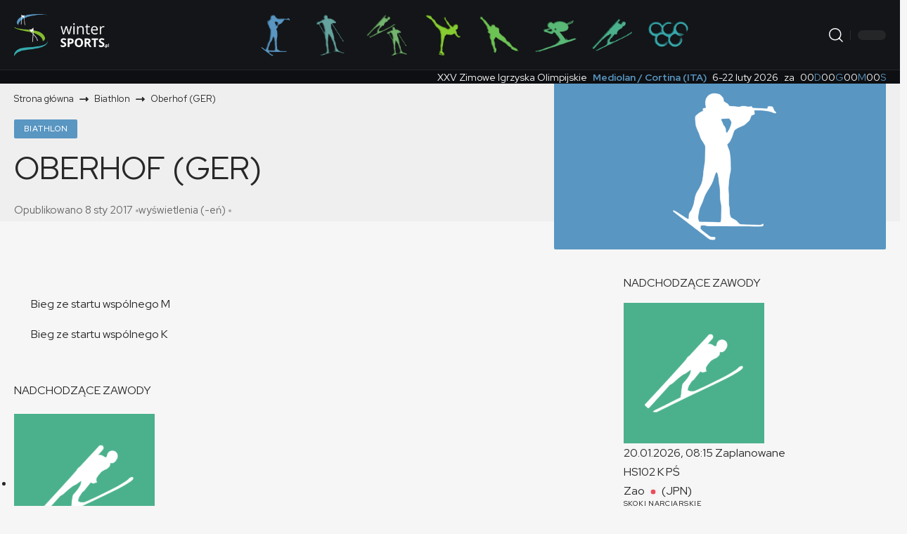

--- FILE ---
content_type: text/html; charset=UTF-8
request_url: https://www.wintersports.pl/oberhof-ger-9/
body_size: 29165
content:
<!DOCTYPE html><html lang="pl-PL"><head><script data-no-optimize="1">var litespeed_docref=sessionStorage.getItem("litespeed_docref");litespeed_docref&&(Object.defineProperty(document,"referrer",{get:function(){return litespeed_docref}}),sessionStorage.removeItem("litespeed_docref"));</script> <meta charset="UTF-8" /><meta http-equiv="X-UA-Compatible" content="IE=edge" /><meta name="viewport" content="width=device-width, initial-scale=1.0" /><link rel="profile" href="https://gmpg.org/xfn/11" /><title>Oberhof (GER) &#8211; wintersports</title><meta name='robots' content='max-image-preview:large' /><link rel="preconnect" href="https://fonts.gstatic.com" crossorigin><link rel="preload" as="style" onload="this.onload=null;this.rel='stylesheet'" id="rb-preload-gfonts" href="https://fonts.googleapis.com/css?family=Red+Hat+Display%3A300%2C400%2C500%2C600%2C700%2C800%2C900%2C300italic%2C400italic%2C500italic%2C600italic%2C700italic%2C800italic%2C900italic%7COxygen%3A400%2C700%7CEncode+Sans+Condensed%3A400%2C500%2C600%2C700%2C800&amp;display=swap" crossorigin><noscript><link rel="stylesheet" href="https://fonts.googleapis.com/css?family=Red+Hat+Display%3A300%2C400%2C500%2C600%2C700%2C800%2C900%2C300italic%2C400italic%2C500italic%2C600italic%2C700italic%2C800italic%2C900italic%7COxygen%3A400%2C700%7CEncode+Sans+Condensed%3A400%2C500%2C600%2C700%2C800&amp;display=swap"></noscript><link rel='dns-prefetch' href='//www.googletagmanager.com' /><link rel="alternate" type="application/rss+xml" title="wintersports &raquo; Kanał z wpisami" href="https://www.wintersports.pl/feed/" /><link rel="alternate" type="application/rss+xml" title="wintersports &raquo; Kanał z komentarzami" href="https://www.wintersports.pl/comments/feed/" /><meta name="description" content="Bieg ze startu wspólnego M Bieg ze startu wspólnego K"><link rel="alternate" type="application/rss+xml" title="wintersports &raquo; Oberhof (GER) Kanał z komentarzami" href="https://www.wintersports.pl/oberhof-ger-9/feed/" /><link rel="alternate" title="oEmbed (JSON)" type="application/json+oembed" href="https://www.wintersports.pl/wp-json/oembed/1.0/embed?url=https%3A%2F%2Fwww.wintersports.pl%2Foberhof-ger-9%2F" /><link rel="alternate" title="oEmbed (XML)" type="text/xml+oembed" href="https://www.wintersports.pl/wp-json/oembed/1.0/embed?url=https%3A%2F%2Fwww.wintersports.pl%2Foberhof-ger-9%2F&#038;format=xml" /><link rel="pingback" href="https://www.wintersports.pl/xmlrpc.php" /> <script type="application/ld+json">{
    "@context": "https://schema.org",
    "@type": "Organization",
    "legalName": "wintersports",
    "url": "https://www.wintersports.pl/",
    "logo": "https://www.wintersports.pl/wp-content/uploads/2023/06/logo-m.png"
}</script> <style id='wp-img-auto-sizes-contain-inline-css'>img:is([sizes=auto i],[sizes^="auto," i]){contain-intrinsic-size:3000px 1500px}
/*# sourceURL=wp-img-auto-sizes-contain-inline-css */</style><link data-optimized="2" rel="stylesheet" href="https://www.wintersports.pl/wp-content/litespeed/css/fd760e9729c72ecb713b56c81abe3d58.css?ver=5a92f" /><style id='classic-theme-styles-inline-css'>/*! This file is auto-generated */
.wp-block-button__link{color:#fff;background-color:#32373c;border-radius:9999px;box-shadow:none;text-decoration:none;padding:calc(.667em + 2px) calc(1.333em + 2px);font-size:1.125em}.wp-block-file__button{background:#32373c;color:#fff;text-decoration:none}
/*# sourceURL=/wp-includes/css/classic-themes.min.css */</style><style id='foxiz-main-inline-css'>:root {--body-family:Red Hat Display;--body-fweight:400;--h1-family:Red Hat Display;--h1-fweight:400;--h1-transform:uppercase;--h2-family:Red Hat Display;--h2-fweight:500;--h2-transform:uppercase;--h3-family:Red Hat Display;--h3-fweight:500;--h3-transform:uppercase;--h4-family:Red Hat Display;--h4-fweight:500;--h4-transform:uppercase;--h5-family:Red Hat Display;--h5-fweight:500;--h5-transform:uppercase;--h6-family:Red Hat Display;--h6-fweight:500;--h6-transform:uppercase;--cat-family:Red Hat Display;--cat-fweight:500;--meta-family:Red Hat Display;--meta-fweight:400;--input-family:Red Hat Display;--input-fweight:400;--btn-family:Red Hat Display;--btn-fweight:400;--menu-family:Red Hat Display;--menu-fweight:500;--submenu-family:Red Hat Display;--submenu-fweight:500;--submenu-fsize:16px;--dwidgets-family:Red Hat Display;--dwidgets-fweight:400;--heading-family:Red Hat Display;--heading-fweight:400;--subheading-family:Red Hat Display;--subheading-fweight:400;--quote-family:Red Hat Display;--quote-fweight:500;--quote-transform:none;--quote-fstyle:italic;--bcrumb-family:Red Hat Display;--bcrumb-fweight:400;}:root {--g-color :#5996c2;--g-color-90 :#5996c2e6;--indicator-bg-from :#5996c2;--indicator-bg-to :#38a8ac;}[data-theme="dark"], .light-scheme {--toc-bg :#0e0f12;}.is-hd-1, .is-hd-2, .is-hd-3 {--nav-bg: #131518;--nav-bg-from: #131518;--nav-bg-to: #131518;--nav-bg-glass: #131518bb;--nav-bg-glass-from: #131518bb;--nav-bg-glass-to: #131518bb;--nav-color :#ffffff;--nav-color-10 :#ffffff1a;--nav-height :100px;}[data-theme="dark"].is-hd-1, [data-theme="dark"].is-hd-2,[data-theme="dark"].is-hd-3 {--nav-bg: #131518;--nav-bg-from: #131518;--nav-bg-to: #131518;--nav-bg-glass: #13151811;--nav-bg-glass-from: #13151811;--nav-bg-glass-to: #13151811;}[data-theme="dark"].is-hd-4 {--nav-bg: #191c20;--nav-bg-from: #191c20;--nav-bg-to: #191c20;--nav-bg-glass: #191c2011;--nav-bg-glass-from: #191c2011;--nav-bg-glass-to: #191c2011;}.is-hd-5, body.is-hd-5:not(.sticky-on) {--nav-bg: #131518;--nav-bg-from: #131518;--nav-bg-to: #131518;--nav-bg-glass: #131518bb;--nav-bg-glass-from: #131518bb;--nav-bg-glass-to: #131518bb;--nav-color :#ffffff;--nav-color-10 :#ffffff1a;}[data-theme="dark"].is-hd-5, [data-theme="dark"].is-hd-5:not(.sticky-on) {--nav-bg: #131518;--nav-bg-from: #131518;--nav-bg-to: #131518;--nav-bg-glass: #13151811;--nav-bg-glass-from: #13151811;--nav-bg-glass-to: #13151811;}[data-theme="dark"] {--subnav-color-h :#38a8ac;}body.search .blog-content .p-featured {padding-bottom : 35%;}body.blog .blog-content .p-featured {padding-bottom : 100%;}:root {--subnav-color-h :#00a5aa;--topad-spacing :15px;--round-3 :2px;--round-5 :2px;--round-7 :7px;--hyperlink-line-color :var(--g-color);--flogo-height :32px;--rb-width : 1440px;--rb-small-width : 964px;--s10-feat-ratio :45%;--s11-feat-ratio :45%;--toc-bg :#eaeaea;--login-popup-w : 350px;--dm-dark-color : #222222;}.mobile-menu > li > a  { font-family:Red Hat Display;font-weight:500;}.mobile-menu .sub-menu a, .logged-mobile-menu a { font-family:Red Hat Display;font-weight:500;}.mobile-qview a { font-family:Red Hat Display;font-weight:500;}.search-header:before { background-repeat : no-repeat;background-size : cover;background-attachment : scroll;background-position : center center;}[data-theme="dark"] .search-header:before { background-repeat : no-repeat;background-size : cover;background-attachment : scroll;background-position : center center;}.footer-has-bg { background-color : #88888812;}.block-list-box-2 {--default-dark-box :#131518;}#amp-mobile-version-switcher { display: none; }.single .featured-vertical { padding-bottom: 50%; }.mobile-menu .sub-menu > * {flex: 0 0 100%}.p-category.category-id-467, .term-i-467 {--cat-highlight : #5996c2;--cat-highlight-90 : #5996c2e6;}[data-theme="dark"] .p-category.category-id-467,.light-scheme .p-category.category-id-467{--cat-highlight : #5996c2;--cat-highlight-90 : #5996c2e6;}.category-467 .blog-content {--heading-sub-color : #5996c2;}.is-cbox-467 {--cbox-bg : #5996c2e6;}[data-theme="dark"] .is-cbox-467 {--cbox-bg : #5996c2e6;}.p-category.category-id-200, .term-i-200 {--cat-highlight : #64a39e;--cat-highlight-90 : #64a39ee6;}[data-theme="dark"] .p-category.category-id-200,.light-scheme .p-category.category-id-200{--cat-highlight : #64a39e;--cat-highlight-90 : #64a39ee6;}.category-200 .blog-content {--heading-sub-color : #64a39e;}.is-cbox-200 {--cbox-bg : #64a39ee6;}[data-theme="dark"] .is-cbox-200 {--cbox-bg : #64a39ee6;}.p-category.category-id-205, .term-i-205 {--cat-highlight : #4bb18c;--cat-highlight-90 : #4bb18ce6;}[data-theme="dark"] .p-category.category-id-205,.light-scheme .p-category.category-id-205{--cat-highlight : #4bb18c;--cat-highlight-90 : #4bb18ce6;}.category-205 .blog-content {--heading-sub-color : #4bb18c;}.is-cbox-205 {--cbox-bg : #4bb18ce6;}[data-theme="dark"] .is-cbox-205 {--cbox-bg : #4bb18ce6;}.p-category.category-id-204, .term-i-204 {--cat-highlight : #64a39e;--cat-highlight-90 : #64a39ee6;}[data-theme="dark"] .p-category.category-id-204,.light-scheme .p-category.category-id-204{--cat-highlight : #64a39e;--cat-highlight-90 : #64a39ee6;}.category-204 .blog-content {--heading-sub-color : #64a39e;}.is-cbox-204 {--cbox-bg : #64a39ee6;}[data-theme="dark"] .is-cbox-204 {--cbox-bg : #64a39ee6;}.p-category.category-id-202, .term-i-202 {--cat-highlight : #73b56e;--cat-highlight-90 : #73b56ee6;}[data-theme="dark"] .p-category.category-id-202,.light-scheme .p-category.category-id-202{--cat-highlight : #73b56e;--cat-highlight-90 : #73b56ee6;}.category-202 .blog-content {--heading-sub-color : #73b56e;}.is-cbox-202 {--cbox-bg : #73b56ee6;}[data-theme="dark"] .is-cbox-202 {--cbox-bg : #73b56ee6;}.p-category.category-id-797, .term-i-797 {--cat-fcolor : #38a8ac;}.p-category.category-id-488, .term-i-488 {--cat-highlight : #38a8ac;--cat-highlight-90 : #38a8ace6;}[data-theme="dark"] .p-category.category-id-488,.light-scheme .p-category.category-id-488{--cat-highlight : #38a8ac;--cat-highlight-90 : #38a8ace6;}.category-488 .blog-content {--heading-sub-color : #38a8ac;}.is-cbox-488 {--cbox-bg : #38a8ace6;}[data-theme="dark"] .is-cbox-488 {--cbox-bg : #38a8ace6;}.p-category.category-id-473, .term-i-473 {--cat-highlight : #73b56e;--cat-highlight-90 : #73b56ee6;}[data-theme="dark"] .p-category.category-id-473,.light-scheme .p-category.category-id-473{--cat-highlight : #73b56e;--cat-highlight-90 : #73b56ee6;}.category-473 .blog-content {--heading-sub-color : #73b56e;}.is-cbox-473 {--cbox-bg : #73b56ee6;}[data-theme="dark"] .is-cbox-473 {--cbox-bg : #73b56ee6;}.p-category.category-id-894, .term-i-894 {--cat-highlight : #8224e3;--cat-highlight-90 : #8224e3e6;}.category-894 .blog-content {--heading-sub-color : #8224e3;}.is-cbox-894 {--cbox-bg : #8224e3e6;}.p-category.category-id-606, .term-i-606 {--cat-fcolor : #5996c2;}.p-category.category-id-480, .term-i-480 {--cat-highlight : #59b875;--cat-highlight-90 : #59b875e6;}[data-theme="dark"] .p-category.category-id-480,.light-scheme .p-category.category-id-480{--cat-highlight : #59b875;--cat-highlight-90 : #59b875e6;}.category-480 .blog-content {--heading-sub-color : #59b875;}.is-cbox-480 {--cbox-bg : #59b875e6;}[data-theme="dark"] .is-cbox-480 {--cbox-bg : #59b875e6;}.p-category.category-id-208, .term-i-208 {--cat-highlight : #86cb32;--cat-highlight-90 : #86cb32e6;}[data-theme="dark"] .p-category.category-id-208,.light-scheme .p-category.category-id-208{--cat-highlight : #86cb32;--cat-highlight-90 : #86cb32e6;}.category-208 .blog-content {--heading-sub-color : #86cb32;}.is-cbox-208 {--cbox-bg : #86cb32e6;}[data-theme="dark"] .is-cbox-208 {--cbox-bg : #86cb32e6;}.p-category.category-id-413, .term-i-413 {--cat-highlight : #333333;--cat-highlight-90 : #333333e6;}[data-theme="dark"] .p-category.category-id-413,.light-scheme .p-category.category-id-413{--cat-highlight : #333333;--cat-highlight-90 : #333333e6;}.category-413 .blog-content {--heading-sub-color : #333333;}.is-cbox-413 {--cbox-bg : #333333e6;}[data-theme="dark"] .is-cbox-413 {--cbox-bg : #333333e6;}.p-category.category-id-889, .term-i-889 {--cat-fcolor : #282828;}.p-category.category-id-206, .term-i-206 {--cat-highlight : #38a8ac;--cat-highlight-90 : #38a8ace6;}[data-theme="dark"] .p-category.category-id-206,.light-scheme .p-category.category-id-206{--cat-highlight : #38a8ac;--cat-highlight-90 : #38a8ace6;}.category-206 .blog-content {--heading-sub-color : #38a8ac;}.is-cbox-206 {--cbox-bg : #38a8ace6;}[data-theme="dark"] .is-cbox-206 {--cbox-bg : #38a8ace6;}.p-category.category-id-203, .term-i-203 {--cat-highlight : #59b875;--cat-highlight-90 : #59b875e6;}[data-theme="dark"] .p-category.category-id-203,.light-scheme .p-category.category-id-203{--cat-highlight : #59b875;--cat-highlight-90 : #59b875e6;}.category-203 .blog-content {--heading-sub-color : #59b875;}.is-cbox-203 {--cbox-bg : #59b875e6;}[data-theme="dark"] .is-cbox-203 {--cbox-bg : #59b875e6;}.p-category.category-id-207, .term-i-207 {--cat-highlight : #5996c2;--cat-highlight-90 : #5996c2e6;}[data-theme="dark"] .p-category.category-id-207,.light-scheme .p-category.category-id-207{--cat-highlight : #5996c2;--cat-highlight-90 : #5996c2e6;}.category-207 .blog-content {--heading-sub-color : #5996c2;}.is-cbox-207 {--cbox-bg : #5996c2e6;}[data-theme="dark"] .is-cbox-207 {--cbox-bg : #5996c2e6;}.p-category.category-id-1228, .term-i-1228 {--cat-highlight : #6dc254;--cat-highlight-90 : #6dc254e6;}[data-theme="dark"] .p-category.category-id-1228,.light-scheme .p-category.category-id-1228{--cat-highlight : #6dc254;--cat-highlight-90 : #6dc254e6;}.category-1228 .blog-content {--heading-sub-color : #6dc254;}.is-cbox-1228 {--cbox-bg : #6dc254e6;}[data-theme="dark"] .is-cbox-1228 {--cbox-bg : #6dc254e6;}.p-category.category-id-486, .term-i-486 {--cat-highlight : #4bb18c;--cat-highlight-90 : #4bb18ce6;}[data-theme="dark"] .p-category.category-id-486,.light-scheme .p-category.category-id-486{--cat-highlight : #4bb18c;--cat-highlight-90 : #4bb18ce6;}.category-486 .blog-content {--heading-sub-color : #4bb18c;}.is-cbox-486 {--cbox-bg : #4bb18ce6;}[data-theme="dark"] .is-cbox-486 {--cbox-bg : #4bb18ce6;}.p-category.category-id-209, .term-i-209 {--cat-highlight : #38a8ac;--cat-highlight-90 : #38a8ace6;}[data-theme="dark"] .p-category.category-id-209,.light-scheme .p-category.category-id-209{--cat-highlight : #38a8ac;--cat-highlight-90 : #38a8ace6;}.category-209 .blog-content {--heading-sub-color : #38a8ac;}.is-cbox-209 {--cbox-bg : #38a8ace6;}[data-theme="dark"] .is-cbox-209 {--cbox-bg : #38a8ace6;}.p-category.category-id-605, .term-i-605 {--cat-fcolor : #e5b127;}.p-category.category-id-475, .term-i-475 {--cat-highlight : #86cb32;--cat-highlight-90 : #86cb32e6;}[data-theme="dark"] .p-category.category-id-475,.light-scheme .p-category.category-id-475{--cat-highlight : #86cb32;--cat-highlight-90 : #86cb32e6;}.category-475 .blog-content {--heading-sub-color : #86cb32;}.is-cbox-475 {--cbox-bg : #86cb32e6;}[data-theme="dark"] .is-cbox-475 {--cbox-bg : #86cb32e6;}.p-category.category-id-477, .term-i-477 {--cat-highlight : #6dc254;--cat-highlight-90 : #6dc254e6;}[data-theme="dark"] .p-category.category-id-477,.light-scheme .p-category.category-id-477{--cat-highlight : #6dc254;--cat-highlight-90 : #6dc254e6;}.category-477 .blog-content {--heading-sub-color : #6dc254;}.is-cbox-477 {--cbox-bg : #6dc254e6;}[data-theme="dark"] .is-cbox-477 {--cbox-bg : #6dc254e6;}
/*# sourceURL=foxiz-main-inline-css */</style> <script type="litespeed/javascript" data-src="https://www.wintersports.pl/wp-includes/js/jquery/jquery.min.js" id="jquery-core-js"></script> <script id="jquery-js-after" type="litespeed/javascript">(function(){if(document.readyState==='loading'){document.addEventListener('DOMContentLiteSpeedLoaded',initCategoryLinks)}else{initCategoryLinks()}
function initCategoryLinks(){document.addEventListener('click',function(e){var target=e.target;if(target&&target.classList&&target.classList.contains('p-category')){var categoryUrl=target.getAttribute('data-category-url');if(categoryUrl&&categoryUrl!=='#'&&target.tagName==='SPAN'){e.stopPropagation();e.preventDefault();window.location.href=categoryUrl}}},!1)}})()</script> 
 <script type="litespeed/javascript" data-src="https://www.googletagmanager.com/gtag/js?id=GT-WFFLRJ7" id="google_gtagjs-js"></script> <script id="google_gtagjs-js-after" type="litespeed/javascript">window.dataLayer=window.dataLayer||[];function gtag(){dataLayer.push(arguments)}
gtag("set","linker",{"domains":["www.wintersports.pl"]});gtag("js",new Date());gtag("set","developer_id.dZTNiMT",!0);gtag("config","GT-WFFLRJ7",{"googlesitekit_post_type":"post","googlesitekit_post_author":"wintersports","googlesitekit_post_date":"20170108"})</script> <link rel="preload" href="https://www.wintersports.pl/wp-content/themes/foxiz/assets/fonts/icons.woff2?ver=2.5.0" as="font" type="font/woff2" crossorigin="anonymous"><link rel="preload" href="https://www.wintersports.pl/wp-content/themes/foxiz/assets/fonts/fa-brands-400.woff2" as="font" type="font/woff2" crossorigin="anonymous"><link rel="preload" href="https://www.wintersports.pl/wp-content/themes/foxiz/assets/fonts/fa-regular-400.woff2" as="font" type="font/woff2" crossorigin="anonymous"><link rel="https://api.w.org/" href="https://www.wintersports.pl/wp-json/" /><link rel="alternate" title="JSON" type="application/json" href="https://www.wintersports.pl/wp-json/wp/v2/posts/13088" /><link rel="EditURI" type="application/rsd+xml" title="RSD" href="https://www.wintersports.pl/xmlrpc.php?rsd" /><meta name="generator" content="WordPress 6.9" /><link rel="canonical" href="https://www.wintersports.pl/oberhof-ger-9/" /><link rel='shortlink' href='https://www.wintersports.pl/?p=13088' /><meta name="generator" content="Site Kit by Google 1.170.0" /><style>.cmplz-hidden {
					display: none !important;
				}</style> <script type="application/ld+json">{
    "@context": "https://schema.org",
    "@type": "WebSite",
    "@id": "https://www.wintersports.pl/#website",
    "url": "https://www.wintersports.pl/",
    "name": "wintersports",
    "potentialAction": {
        "@type": "SearchAction",
        "target": "https://www.wintersports.pl/?s={search_term_string}",
        "query-input": "required name=search_term_string"
    }
}</script> <script type="application/ld+json">{
    "@context": "https://schema.org",
    "@type": "Article",
    "headline": "Oberhof (GER)",
    "description": "Bieg ze startu wsp\u00f3lnego M Bieg ze startu wsp\u00f3lnego K",
    "mainEntityOfPage": {
        "@type": "WebPage",
        "@id": "https://www.wintersports.pl/oberhof-ger-9/"
    },
    "author": {
        "@type": "Person",
        "name": "wintersports",
        "url": "https://www.wintersports.pl/author/sinhala/"
    },
    "publisher": {
        "@type": "Organization",
        "name": "wintersports",
        "url": "https://www.wintersports.pl/",
        "logo": {
            "@type": "ImageObject",
            "url": "https://www.wintersports.pl/wp-content/uploads/2023/06/logo-m.png"
        }
    },
    "dateModified": "2017-01-06T17:40:57+01:00",
    "datePublished": "2017-01-08T12:13:59+01:00",
    "image": {
        "@type": "ImageObject",
        "url": "https://www.wintersports.pl/wp-content/uploads/2017/06/bh_thumbnail.png",
        "width": "1200",
        "height": "800"
    },
    "commentCount": 0,
    "articleSection": [
        "Biathlon"
    ]
}</script> <meta property="og:description" content="Bieg ze startu wspólnego M Bieg ze startu wspólnego K"/><meta property="og:site_name" content="wintersports"/><meta property="og:locale" content="pl-PL"/><meta property="fb:facebook_app_id" content=""/><meta property="og:type" content="article"/><meta property="og:title" content="Oberhof (GER)"/><meta property="og:url" content="https://www.wintersports.pl/oberhof-ger-9/"/><meta property="og:image" content="https://www.wintersports.pl/wp-content/uploads/2017/06/bh_thumbnail.png"/><meta property="og:image:width" content="1200"/><meta property="og:image:height" content="800"/><meta property="og:image:alt" content="bh_thumbnail"/><meta property="article:published_time" content="2017-01-08T12:13:59+01:00"/><meta property="article:modified_time" content="2017-01-06T17:40:57+01:00"/><meta name="author" content="wintersports"/><meta name="twitter:card" content="summary_large_image"/><meta name="twitter:creator" content="@"/><meta name="twitter:label1" content="Written by"/><meta name="twitter:data1" content="wintersports"/><meta property="og:image:secure_url" content="https://www.wintersports.pl/wp-content/uploads/2017/06/bh_thumbnail.png"/> <script type="application/ld+json">{"@context":"http://schema.org","@type":"BreadcrumbList","itemListElement":[{"@type":"ListItem","position":3,"item":{"@id":"https://www.wintersports.pl/oberhof-ger-9/","name":"Oberhof (GER)"}},{"@type":"ListItem","position":2,"item":{"@id":"https://www.wintersports.pl/category/biathlon/","name":"Biathlon"}},{"@type":"ListItem","position":1,"item":{"@id":"https://www.wintersports.pl","name":"wintersports"}}]}</script> <link rel="icon" href="https://www.wintersports.pl/wp-content/uploads/2017/06/cropped-favicon-160x160.png" sizes="32x32" /><link rel="icon" href="https://www.wintersports.pl/wp-content/uploads/2017/06/cropped-favicon-210x210.png" sizes="192x192" /><link rel="apple-touch-icon" href="https://www.wintersports.pl/wp-content/uploads/2017/06/cropped-favicon-210x210.png" /><meta name="msapplication-TileImage" content="https://www.wintersports.pl/wp-content/uploads/2017/06/cropped-favicon-320x320.png" /><style id='global-styles-inline-css'>:root{--wp--preset--aspect-ratio--square: 1;--wp--preset--aspect-ratio--4-3: 4/3;--wp--preset--aspect-ratio--3-4: 3/4;--wp--preset--aspect-ratio--3-2: 3/2;--wp--preset--aspect-ratio--2-3: 2/3;--wp--preset--aspect-ratio--16-9: 16/9;--wp--preset--aspect-ratio--9-16: 9/16;--wp--preset--color--black: #000000;--wp--preset--color--cyan-bluish-gray: #abb8c3;--wp--preset--color--white: #ffffff;--wp--preset--color--pale-pink: #f78da7;--wp--preset--color--vivid-red: #cf2e2e;--wp--preset--color--luminous-vivid-orange: #ff6900;--wp--preset--color--luminous-vivid-amber: #fcb900;--wp--preset--color--light-green-cyan: #7bdcb5;--wp--preset--color--vivid-green-cyan: #00d084;--wp--preset--color--pale-cyan-blue: #8ed1fc;--wp--preset--color--vivid-cyan-blue: #0693e3;--wp--preset--color--vivid-purple: #9b51e0;--wp--preset--gradient--vivid-cyan-blue-to-vivid-purple: linear-gradient(135deg,rgb(6,147,227) 0%,rgb(155,81,224) 100%);--wp--preset--gradient--light-green-cyan-to-vivid-green-cyan: linear-gradient(135deg,rgb(122,220,180) 0%,rgb(0,208,130) 100%);--wp--preset--gradient--luminous-vivid-amber-to-luminous-vivid-orange: linear-gradient(135deg,rgb(252,185,0) 0%,rgb(255,105,0) 100%);--wp--preset--gradient--luminous-vivid-orange-to-vivid-red: linear-gradient(135deg,rgb(255,105,0) 0%,rgb(207,46,46) 100%);--wp--preset--gradient--very-light-gray-to-cyan-bluish-gray: linear-gradient(135deg,rgb(238,238,238) 0%,rgb(169,184,195) 100%);--wp--preset--gradient--cool-to-warm-spectrum: linear-gradient(135deg,rgb(74,234,220) 0%,rgb(151,120,209) 20%,rgb(207,42,186) 40%,rgb(238,44,130) 60%,rgb(251,105,98) 80%,rgb(254,248,76) 100%);--wp--preset--gradient--blush-light-purple: linear-gradient(135deg,rgb(255,206,236) 0%,rgb(152,150,240) 100%);--wp--preset--gradient--blush-bordeaux: linear-gradient(135deg,rgb(254,205,165) 0%,rgb(254,45,45) 50%,rgb(107,0,62) 100%);--wp--preset--gradient--luminous-dusk: linear-gradient(135deg,rgb(255,203,112) 0%,rgb(199,81,192) 50%,rgb(65,88,208) 100%);--wp--preset--gradient--pale-ocean: linear-gradient(135deg,rgb(255,245,203) 0%,rgb(182,227,212) 50%,rgb(51,167,181) 100%);--wp--preset--gradient--electric-grass: linear-gradient(135deg,rgb(202,248,128) 0%,rgb(113,206,126) 100%);--wp--preset--gradient--midnight: linear-gradient(135deg,rgb(2,3,129) 0%,rgb(40,116,252) 100%);--wp--preset--font-size--small: 13px;--wp--preset--font-size--medium: 20px;--wp--preset--font-size--large: 36px;--wp--preset--font-size--x-large: 42px;--wp--preset--spacing--20: 0.44rem;--wp--preset--spacing--30: 0.67rem;--wp--preset--spacing--40: 1rem;--wp--preset--spacing--50: 1.5rem;--wp--preset--spacing--60: 2.25rem;--wp--preset--spacing--70: 3.38rem;--wp--preset--spacing--80: 5.06rem;--wp--preset--shadow--natural: 6px 6px 9px rgba(0, 0, 0, 0.2);--wp--preset--shadow--deep: 12px 12px 50px rgba(0, 0, 0, 0.4);--wp--preset--shadow--sharp: 6px 6px 0px rgba(0, 0, 0, 0.2);--wp--preset--shadow--outlined: 6px 6px 0px -3px rgb(255, 255, 255), 6px 6px rgb(0, 0, 0);--wp--preset--shadow--crisp: 6px 6px 0px rgb(0, 0, 0);}:where(.is-layout-flex){gap: 0.5em;}:where(.is-layout-grid){gap: 0.5em;}body .is-layout-flex{display: flex;}.is-layout-flex{flex-wrap: wrap;align-items: center;}.is-layout-flex > :is(*, div){margin: 0;}body .is-layout-grid{display: grid;}.is-layout-grid > :is(*, div){margin: 0;}:where(.wp-block-columns.is-layout-flex){gap: 2em;}:where(.wp-block-columns.is-layout-grid){gap: 2em;}:where(.wp-block-post-template.is-layout-flex){gap: 1.25em;}:where(.wp-block-post-template.is-layout-grid){gap: 1.25em;}.has-black-color{color: var(--wp--preset--color--black) !important;}.has-cyan-bluish-gray-color{color: var(--wp--preset--color--cyan-bluish-gray) !important;}.has-white-color{color: var(--wp--preset--color--white) !important;}.has-pale-pink-color{color: var(--wp--preset--color--pale-pink) !important;}.has-vivid-red-color{color: var(--wp--preset--color--vivid-red) !important;}.has-luminous-vivid-orange-color{color: var(--wp--preset--color--luminous-vivid-orange) !important;}.has-luminous-vivid-amber-color{color: var(--wp--preset--color--luminous-vivid-amber) !important;}.has-light-green-cyan-color{color: var(--wp--preset--color--light-green-cyan) !important;}.has-vivid-green-cyan-color{color: var(--wp--preset--color--vivid-green-cyan) !important;}.has-pale-cyan-blue-color{color: var(--wp--preset--color--pale-cyan-blue) !important;}.has-vivid-cyan-blue-color{color: var(--wp--preset--color--vivid-cyan-blue) !important;}.has-vivid-purple-color{color: var(--wp--preset--color--vivid-purple) !important;}.has-black-background-color{background-color: var(--wp--preset--color--black) !important;}.has-cyan-bluish-gray-background-color{background-color: var(--wp--preset--color--cyan-bluish-gray) !important;}.has-white-background-color{background-color: var(--wp--preset--color--white) !important;}.has-pale-pink-background-color{background-color: var(--wp--preset--color--pale-pink) !important;}.has-vivid-red-background-color{background-color: var(--wp--preset--color--vivid-red) !important;}.has-luminous-vivid-orange-background-color{background-color: var(--wp--preset--color--luminous-vivid-orange) !important;}.has-luminous-vivid-amber-background-color{background-color: var(--wp--preset--color--luminous-vivid-amber) !important;}.has-light-green-cyan-background-color{background-color: var(--wp--preset--color--light-green-cyan) !important;}.has-vivid-green-cyan-background-color{background-color: var(--wp--preset--color--vivid-green-cyan) !important;}.has-pale-cyan-blue-background-color{background-color: var(--wp--preset--color--pale-cyan-blue) !important;}.has-vivid-cyan-blue-background-color{background-color: var(--wp--preset--color--vivid-cyan-blue) !important;}.has-vivid-purple-background-color{background-color: var(--wp--preset--color--vivid-purple) !important;}.has-black-border-color{border-color: var(--wp--preset--color--black) !important;}.has-cyan-bluish-gray-border-color{border-color: var(--wp--preset--color--cyan-bluish-gray) !important;}.has-white-border-color{border-color: var(--wp--preset--color--white) !important;}.has-pale-pink-border-color{border-color: var(--wp--preset--color--pale-pink) !important;}.has-vivid-red-border-color{border-color: var(--wp--preset--color--vivid-red) !important;}.has-luminous-vivid-orange-border-color{border-color: var(--wp--preset--color--luminous-vivid-orange) !important;}.has-luminous-vivid-amber-border-color{border-color: var(--wp--preset--color--luminous-vivid-amber) !important;}.has-light-green-cyan-border-color{border-color: var(--wp--preset--color--light-green-cyan) !important;}.has-vivid-green-cyan-border-color{border-color: var(--wp--preset--color--vivid-green-cyan) !important;}.has-pale-cyan-blue-border-color{border-color: var(--wp--preset--color--pale-cyan-blue) !important;}.has-vivid-cyan-blue-border-color{border-color: var(--wp--preset--color--vivid-cyan-blue) !important;}.has-vivid-purple-border-color{border-color: var(--wp--preset--color--vivid-purple) !important;}.has-vivid-cyan-blue-to-vivid-purple-gradient-background{background: var(--wp--preset--gradient--vivid-cyan-blue-to-vivid-purple) !important;}.has-light-green-cyan-to-vivid-green-cyan-gradient-background{background: var(--wp--preset--gradient--light-green-cyan-to-vivid-green-cyan) !important;}.has-luminous-vivid-amber-to-luminous-vivid-orange-gradient-background{background: var(--wp--preset--gradient--luminous-vivid-amber-to-luminous-vivid-orange) !important;}.has-luminous-vivid-orange-to-vivid-red-gradient-background{background: var(--wp--preset--gradient--luminous-vivid-orange-to-vivid-red) !important;}.has-very-light-gray-to-cyan-bluish-gray-gradient-background{background: var(--wp--preset--gradient--very-light-gray-to-cyan-bluish-gray) !important;}.has-cool-to-warm-spectrum-gradient-background{background: var(--wp--preset--gradient--cool-to-warm-spectrum) !important;}.has-blush-light-purple-gradient-background{background: var(--wp--preset--gradient--blush-light-purple) !important;}.has-blush-bordeaux-gradient-background{background: var(--wp--preset--gradient--blush-bordeaux) !important;}.has-luminous-dusk-gradient-background{background: var(--wp--preset--gradient--luminous-dusk) !important;}.has-pale-ocean-gradient-background{background: var(--wp--preset--gradient--pale-ocean) !important;}.has-electric-grass-gradient-background{background: var(--wp--preset--gradient--electric-grass) !important;}.has-midnight-gradient-background{background: var(--wp--preset--gradient--midnight) !important;}.has-small-font-size{font-size: var(--wp--preset--font-size--small) !important;}.has-medium-font-size{font-size: var(--wp--preset--font-size--medium) !important;}.has-large-font-size{font-size: var(--wp--preset--font-size--large) !important;}.has-x-large-font-size{font-size: var(--wp--preset--font-size--x-large) !important;}
/*# sourceURL=global-styles-inline-css */</style></head><body data-cmplz=1 class="wp-singular post-template-default single single-post postid-13088 single-format-image wp-embed-responsive wp-theme-foxiz wp-child-theme-foxiz-child personalized-all menu-ani-2 hover-ani-8 btn-ani-3 btn-transform-2 is-rm-1 lmeta-dot loader-1 dark-sw-1 mtax-1 toc-smooth is-hd-3 is-standard-6 is-backtop  is-mstick is-smart-sticky" data-theme="default"><div class="site-outer"><div id="site-header" class="header-wrap rb-section header-set-1 header-3 header-fw style-border"><div class="reading-indicator"><span id="reading-progress"></span></div><div id="navbar-outer" class="navbar-outer"><div id="sticky-holder" class="sticky-holder"><div class="navbar-wrap"><div class="rb-container edge-padding"><div class="navbar-inner"><div class="navbar-left"><div class="logo-wrap is-image-logo site-branding">
<a href="https://www.wintersports.pl/" class="logo" title="wintersports">
<img data-lazyloaded="1" src="[data-uri]" class="logo-default" data-mode="default" height="100" width="225" data-src="https://www.wintersports.pl/wp-content/uploads/2023/06/logo-m.png" alt="wintersports" decoding="async" loading="eager" fetchpriority="high"><img data-lazyloaded="1" src="[data-uri]" class="logo-dark" data-mode="dark" height="100" width="225" data-src="https://www.wintersports.pl/wp-content/uploads/2023/06/logo-m.png" alt="wintersports" decoding="async" loading="eager" fetchpriority="high">			</a></div></div><div class="navbar-center"><nav id="site-navigation" class="main-menu-wrap" aria-label="main menu"><ul id="menu-nav-main" class="main-menu rb-menu large-menu" itemscope itemtype="https://www.schema.org/SiteNavigationElement"><li id="menu-item-27633" class="dropdown bh menu-item menu-item-type-custom menu-item-object-custom menu-item-has-children menu-item-27633"><a title="Biathlon" href="#"><span>Biathlon</span></a><ul class="sub-menu"><li id="menu-item-2192" class="menu-item menu-item-type-post_type menu-item-object-page menu-item-2192"><a href="https://www.wintersports.pl/biathlon/rules/"><span>Zasady</span></a></li><li id="menu-item-116914" class="menu-item menu-item-type-post_type menu-item-object-page menu-item-116914"><a href="https://www.wintersports.pl/biathlon/calendar/"><span>Kalendarz / Wyniki</span></a></li><li id="menu-item-2195" class="menu-item menu-item-type-post_type menu-item-object-page menu-item-2195"><a href="https://www.wintersports.pl/biathlon/standings/"><span>Klasyfikacje</span></a></li><li id="menu-item-2196" class="menu-item menu-item-type-post_type menu-item-object-page menu-item-2196"><a href="https://www.wintersports.pl/biathlon/archive/"><span>Wyniki archiwalne</span></a></li></ul></li><li id="menu-item-27634" class="dropdown cc menu-item menu-item-type-custom menu-item-object-custom menu-item-has-children menu-item-27634"><a title="Biegi narciarskie" href="#"><span>Biegi narciarskie</span></a><ul class="sub-menu"><li id="menu-item-1898" class="menu-item menu-item-type-post_type menu-item-object-page menu-item-1898"><a href="https://www.wintersports.pl/cross_country/rules/"><span>Zasady</span></a></li><li id="menu-item-116946" class="menu-item menu-item-type-post_type menu-item-object-page menu-item-116946"><a href="https://www.wintersports.pl/cross_country/calendar/"><span>Kalendarz / Wyniki</span></a></li><li id="menu-item-1901" class="menu-item menu-item-type-post_type menu-item-object-page menu-item-1901"><a href="https://www.wintersports.pl/cross_country/standings/"><span>Klasyfikacje</span></a></li><li id="menu-item-8674" class="menu-item menu-item-type-post_type menu-item-object-page menu-item-8674"><a href="https://www.wintersports.pl/cross_country/archive/"><span>Wyniki archiwalne</span></a></li></ul></li><li id="menu-item-27635" class="dropdown nc menu-item menu-item-type-custom menu-item-object-custom menu-item-has-children menu-item-27635"><a title="Kombinacja norweska" href="#"><span>Kombinacja norweska</span></a><ul class="sub-menu"><li id="menu-item-1926" class="menu-item menu-item-type-post_type menu-item-object-page menu-item-1926"><a href="https://www.wintersports.pl/nordic_combined/rules/"><span>Zasady</span></a></li><li id="menu-item-116945" class="menu-item menu-item-type-post_type menu-item-object-page menu-item-116945"><a href="https://www.wintersports.pl/nordic_combined/calendar/"><span>Kalendarz / Wyniki</span></a></li><li id="menu-item-1928" class="menu-item menu-item-type-post_type menu-item-object-page menu-item-1928"><a href="https://www.wintersports.pl/nordic_combined/standings/"><span>Klasyfikacje</span></a></li><li id="menu-item-1929" class="menu-item menu-item-type-post_type menu-item-object-page menu-item-1929"><a href="https://www.wintersports.pl/nordic_combined/archive/"><span>Wyniki archiwalne</span></a></li></ul></li><li id="menu-item-27636" class="dropdown fs menu-item menu-item-type-custom menu-item-object-custom menu-item-has-children menu-item-27636"><a title="Łyżwiarstwo figurowe" href="#"><span>Łyżwiarstwo figurowe</span></a><ul class="sub-menu"><li id="menu-item-37632" class="menu-item menu-item-type-post_type menu-item-object-page menu-item-has-children menu-item-37632"><a href="https://www.wintersports.pl/figure_skating/rules/"><span>Podstawy</span></a><ul class="sub-menu"><li id="menu-item-37633" class="menu-item menu-item-type-post_type menu-item-object-page menu-item-37633"><a href="https://www.wintersports.pl/figure_skating/rules/cop/"><span>System oceniania</span></a></li><li id="menu-item-37639" class="menu-item menu-item-type-post_type menu-item-object-page menu-item-37639"><a href="https://www.wintersports.pl/figure_skating/rules/sov_single_pairs/"><span>Soliści i pary sportowe: tabela wartości elementów</span></a></li><li id="menu-item-37638" class="menu-item menu-item-type-post_type menu-item-object-page menu-item-37638"><a href="https://www.wintersports.pl/figure_skating/rules/lod_single_pairs/"><span>Soliści i pary sportowe: poziomy trudności</span></a></li><li id="menu-item-37637" class="menu-item menu-item-type-post_type menu-item-object-page menu-item-37637"><a href="https://www.wintersports.pl/figure_skating/rules/goe_single_pairs/"><span>Soliści i pary sportowe: wytyczne GOE</span></a></li><li id="menu-item-37636" class="menu-item menu-item-type-post_type menu-item-object-page menu-item-37636"><a href="https://www.wintersports.pl/figure_skating/rules/sov_dance/"><span>Pary taneczne: tabela wartości</span></a></li><li id="menu-item-37635" class="menu-item menu-item-type-post_type menu-item-object-page menu-item-37635"><a href="https://www.wintersports.pl/figure_skating/rules/lod_dance/"><span>Pary taneczne: poziomy trudności</span></a></li><li id="menu-item-37634" class="menu-item menu-item-type-post_type menu-item-object-page menu-item-37634"><a href="https://www.wintersports.pl/figure_skating/rules/goe_dance/"><span>Pary taneczne: wytyczne GOE</span></a></li></ul></li><li id="menu-item-40525" class="menu-item menu-item-type-post_type menu-item-object-page menu-item-40525"><a href="https://www.wintersports.pl/figure_skating/required_elements_2026/"><span>Elementy obowiązkowe 2025/2026</span></a></li><li id="menu-item-13506" class="menu-item menu-item-type-post_type menu-item-object-page menu-item-13506"><a href="https://www.wintersports.pl/figure_skating/solistki-i-solisci/"><span>Solistki i soliści</span></a></li><li id="menu-item-13505" class="menu-item menu-item-type-post_type menu-item-object-page menu-item-13505"><a href="https://www.wintersports.pl/figure_skating/pary-sportowe/"><span>Pary sportowe</span></a></li><li id="menu-item-13504" class="menu-item menu-item-type-post_type menu-item-object-page menu-item-13504"><a href="https://www.wintersports.pl/figure_skating/pary-taneczne/"><span>Pary taneczne</span></a></li><li id="menu-item-116913" class="menu-item menu-item-type-post_type menu-item-object-page menu-item-116913"><a href="https://www.wintersports.pl/figure_skating/calendar/"><span>Kalendarz / Wyniki</span></a></li><li id="menu-item-2014" class="menu-item menu-item-type-post_type menu-item-object-page menu-item-2014"><a href="https://www.wintersports.pl/figure_skating/gp_standings/"><span>Klasyfikacje Grand Prix</span></a></li><li id="menu-item-2057" class="menu-item menu-item-type-post_type menu-item-object-page menu-item-2057"><a href="https://www.wintersports.pl/figure_skating/archive/"><span>Wyniki archiwalne</span></a></li></ul></li><li id="menu-item-27637" class="dropdown ss menu-item menu-item-type-custom menu-item-object-custom menu-item-has-children menu-item-27637"><a title="Łyżwiarstwo szybkie" href="#"><span>Łyżwiarstwo szybkie</span></a><ul class="sub-menu"><li id="menu-item-2015" class="menu-item menu-item-type-post_type menu-item-object-page menu-item-2015"><a href="https://www.wintersports.pl/speed_skating/rules/"><span>Zasady</span></a></li><li id="menu-item-116944" class="menu-item menu-item-type-post_type menu-item-object-page menu-item-116944"><a href="https://www.wintersports.pl/speed_skating/calendar/"><span>Kalendarz / Wyniki</span></a></li><li id="menu-item-26413" class="menu-item menu-item-type-post_type menu-item-object-page menu-item-26413"><a href="https://www.wintersports.pl/speed_skating/standings/"><span>Klasyfikacje</span></a></li><li id="menu-item-2218" class="menu-item menu-item-type-post_type menu-item-object-page menu-item-2218"><a href="https://www.wintersports.pl/speed_skating/world-records/"><span>Rekordy świata</span></a></li><li id="menu-item-2019" class="menu-item menu-item-type-post_type menu-item-object-page menu-item-2019"><a href="https://www.wintersports.pl/speed_skating/archive/"><span>Wyniki archiwalne</span></a></li></ul></li><li id="menu-item-27638" class="dropdown as menu-item menu-item-type-custom menu-item-object-custom menu-item-has-children menu-item-27638"><a title="Narciarstwo alpejskie" href="#"><span>Narciarstwo alpejskie</span></a><ul class="sub-menu"><li id="menu-item-2031" class="menu-item menu-item-type-post_type menu-item-object-page menu-item-2031"><a href="https://www.wintersports.pl/alpine_skiing/rules/"><span>Zasady</span></a></li><li id="menu-item-116943" class="menu-item menu-item-type-post_type menu-item-object-page menu-item-116943"><a href="https://www.wintersports.pl/alpine_skiing/calendar/"><span>Kalendarz / Wyniki</span></a></li><li id="menu-item-2034" class="menu-item menu-item-type-post_type menu-item-object-page menu-item-2034"><a href="https://www.wintersports.pl/alpine_skiing/standings/"><span>Klasyfikacje</span></a></li><li id="menu-item-2035" class="menu-item menu-item-type-post_type menu-item-object-page menu-item-2035"><a href="https://www.wintersports.pl/alpine_skiing/archive/"><span>Wyniki archiwalne</span></a></li></ul></li><li id="menu-item-27639" class="dropdown sj menu-item menu-item-type-custom menu-item-object-custom menu-item-has-children menu-item-27639"><a title="Skoki narciarskie" href="#"><span>Skoki narciarskie</span></a><ul class="sub-menu"><li id="menu-item-2026" class="menu-item menu-item-type-post_type menu-item-object-page menu-item-2026"><a href="https://www.wintersports.pl/ski_jumping/rules/"><span>Zasady</span></a></li><li id="menu-item-116942" class="menu-item menu-item-type-post_type menu-item-object-page menu-item-116942"><a href="https://www.wintersports.pl/ski_jumping/calendar/"><span>Kalendarz / Wyniki</span></a></li><li id="menu-item-2029" class="menu-item menu-item-type-post_type menu-item-object-page menu-item-2029"><a href="https://www.wintersports.pl/ski_jumping/standings/"><span>Klasyfikacje</span></a></li><li id="menu-item-2030" class="menu-item menu-item-type-post_type menu-item-object-page menu-item-2030"><a href="https://www.wintersports.pl/ski_jumping/archive/"><span>Wyniki archiwalne</span></a></li></ul></li><li id="menu-item-27640" class="dropdown og menu-item menu-item-type-custom menu-item-object-custom menu-item-has-children menu-item-27640"><a title="Igrzyska Olimpijskie" href="#"><span>Igrzyska olimpijskie</span></a><ul class="sub-menu"><li id="menu-item-116962" class="menu-item menu-item-type-post_type menu-item-object-page menu-item-116962"><a href="https://www.wintersports.pl/olympics/schedule/"><span>Program igrzysk olimpijskich</span></a></li><li id="menu-item-2021" class="menu-item menu-item-type-post_type menu-item-object-page menu-item-2021"><a href="https://www.wintersports.pl/olympics/medals/"><span>Klasyfikacja medalowa Pekin 2022</span></a></li><li id="menu-item-2022" class="menu-item menu-item-type-post_type menu-item-object-page menu-item-2022"><a href="https://www.wintersports.pl/olympics/disciplines/"><span>Dyscypliny olimpijskie</span></a></li><li id="menu-item-2023" class="menu-item menu-item-type-post_type menu-item-object-page menu-item-2023"><a href="https://www.wintersports.pl/olympics/history/"><span>Historia igrzysk</span></a></li><li id="menu-item-2024" class="menu-item menu-item-type-post_type menu-item-object-page menu-item-2024"><a href="https://www.wintersports.pl/olympics/medals_history/"><span>Klasyfikacja medalowa 1924-2022</span></a></li><li id="menu-item-2025" class="menu-item menu-item-type-post_type menu-item-object-page menu-item-2025"><a href="https://www.wintersports.pl/olympics/archive/"><span>Wyniki archiwalne</span></a></li></ul></li></ul></nav></div><div class="navbar-right"><div class="header-social-list wnav-holder"></div><div class="wnav-holder w-header-search header-dropdown-outer">
<a href="#" role="button" data-title="Szukaj" class="icon-holder header-element search-btn search-trigger" aria-label="Search">
<i class="rbi rbi-search wnav-icon" aria-hidden="true"></i>							</a><div class="header-dropdown"><div class="header-search-form is-icon-layout"><form method="get" action="https://www.wintersports.pl/" class="rb-search-form live-search-form"  data-search="post" data-limit="0" data-follow="0" data-tax="category" data-dsource="0"  data-ptype=""><div class="search-form-inner"><span class="search-icon"><i class="rbi rbi-search" aria-hidden="true"></i></span><span class="search-text"><input type="text" class="field" placeholder="Szukaj..." value="" name="s"/></span><span class="rb-search-submit"><input type="submit" value="Szukaj"/><i class="rbi rbi-cright" aria-hidden="true"></i></span><span class="live-search-animation rb-loader"></span></div><div class="live-search-response"></div></form></div></div></div><div class="dark-mode-toggle-wrap"><div class="dark-mode-toggle">
<span class="dark-mode-slide">
<i class="dark-mode-slide-btn mode-icon-dark" data-title="Włącz tryb jasny"><svg class="svg-icon svg-mode-dark" aria-hidden="true" role="img" focusable="false" xmlns="http://www.w3.org/2000/svg" viewBox="0 0 1024 1024"><path fill="currentColor" d="M968.172 426.83c-2.349-12.673-13.274-21.954-26.16-22.226-12.876-0.22-24.192 8.54-27.070 21.102-27.658 120.526-133.48 204.706-257.334 204.706-145.582 0-264.022-118.44-264.022-264.020 0-123.86 84.18-229.676 204.71-257.33 12.558-2.88 21.374-14.182 21.102-27.066s-9.548-23.81-22.22-26.162c-27.996-5.196-56.654-7.834-85.176-7.834-123.938 0-240.458 48.266-328.098 135.904-87.638 87.638-135.902 204.158-135.902 328.096s48.264 240.458 135.902 328.096c87.64 87.638 204.16 135.904 328.098 135.904s240.458-48.266 328.098-135.904c87.638-87.638 135.902-204.158 135.902-328.096 0-28.498-2.638-57.152-7.828-85.17z"></path></svg></i>
<i class="dark-mode-slide-btn mode-icon-default" data-title="Włącz tryb ciemny"><svg class="svg-icon svg-mode-light" aria-hidden="true" role="img" focusable="false" xmlns="http://www.w3.org/2000/svg" viewBox="0 0 232.447 232.447"><path fill="currentColor" d="M116.211,194.8c-4.143,0-7.5,3.357-7.5,7.5v22.643c0,4.143,3.357,7.5,7.5,7.5s7.5-3.357,7.5-7.5V202.3 C123.711,198.157,120.354,194.8,116.211,194.8z" /><path fill="currentColor" d="M116.211,37.645c4.143,0,7.5-3.357,7.5-7.5V7.505c0-4.143-3.357-7.5-7.5-7.5s-7.5,3.357-7.5,7.5v22.641 C108.711,34.288,112.068,37.645,116.211,37.645z" /><path fill="currentColor" d="M50.054,171.78l-16.016,16.008c-2.93,2.929-2.931,7.677-0.003,10.606c1.465,1.466,3.385,2.198,5.305,2.198 c1.919,0,3.838-0.731,5.302-2.195l16.016-16.008c2.93-2.929,2.931-7.677,0.003-10.606C57.731,168.852,52.982,168.851,50.054,171.78 z" /><path fill="currentColor" d="M177.083,62.852c1.919,0,3.838-0.731,5.302-2.195L198.4,44.649c2.93-2.929,2.931-7.677,0.003-10.606 c-2.93-2.932-7.679-2.931-10.607-0.003l-16.016,16.008c-2.93,2.929-2.931,7.677-0.003,10.607 C173.243,62.12,175.163,62.852,177.083,62.852z" /><path fill="currentColor" d="M37.645,116.224c0-4.143-3.357-7.5-7.5-7.5H7.5c-4.143,0-7.5,3.357-7.5,7.5s3.357,7.5,7.5,7.5h22.645 C34.287,123.724,37.645,120.366,37.645,116.224z" /><path fill="currentColor" d="M224.947,108.724h-22.652c-4.143,0-7.5,3.357-7.5,7.5s3.357,7.5,7.5,7.5h22.652c4.143,0,7.5-3.357,7.5-7.5 S229.09,108.724,224.947,108.724z" /><path fill="currentColor" d="M50.052,60.655c1.465,1.465,3.384,2.197,5.304,2.197c1.919,0,3.839-0.732,5.303-2.196c2.93-2.929,2.93-7.678,0.001-10.606 L44.652,34.042c-2.93-2.93-7.679-2.929-10.606-0.001c-2.93,2.929-2.93,7.678-0.001,10.606L50.052,60.655z" /><path fill="currentColor" d="M182.395,171.782c-2.93-2.929-7.679-2.93-10.606-0.001c-2.93,2.929-2.93,7.678-0.001,10.607l16.007,16.008 c1.465,1.465,3.384,2.197,5.304,2.197c1.919,0,3.839-0.732,5.303-2.196c2.93-2.929,2.93-7.678,0.001-10.607L182.395,171.782z" /><path fill="currentColor" d="M116.22,48.7c-37.232,0-67.523,30.291-67.523,67.523s30.291,67.523,67.523,67.523s67.522-30.291,67.522-67.523 S153.452,48.7,116.22,48.7z M116.22,168.747c-28.962,0-52.523-23.561-52.523-52.523S87.258,63.7,116.22,63.7 c28.961,0,52.522,23.562,52.522,52.523S145.181,168.747,116.22,168.747z" /></svg></i>
</span></div></div></div></div></div></div><div id="header-mobile" class="header-mobile mh-style-shadow"><div class="header-mobile-wrap"><div class="mbnav edge-padding"><div class="navbar-left"><div class="mobile-logo-wrap is-image-logo site-branding">
<a href="https://www.wintersports.pl/" title="wintersports">
<img data-lazyloaded="1" src="[data-uri]" class="logo-default" data-mode="default" height="32" width="150" data-src="https://www.wintersports.pl/wp-content/uploads/2023/06/logo-v.png" alt="wintersports" decoding="async" loading="eager" fetchpriority="high"><img data-lazyloaded="1" src="[data-uri]" class="logo-dark" data-mode="dark" height="32" width="150" data-src="https://www.wintersports.pl/wp-content/uploads/2023/06/logo-v.png" alt="wintersports" decoding="async" loading="eager" fetchpriority="high">			</a></div></div><div class="navbar-right">
<a role="button" href="#" class="mobile-menu-trigger mobile-search-icon" aria-label="search"><i class="rbi rbi-search wnav-icon" aria-hidden="true"></i></a><div class="dark-mode-toggle-wrap"><div class="dark-mode-toggle">
<span class="dark-mode-slide">
<i class="dark-mode-slide-btn mode-icon-dark" data-title="Włącz tryb jasny"><svg class="svg-icon svg-mode-dark" aria-hidden="true" role="img" focusable="false" xmlns="http://www.w3.org/2000/svg" viewBox="0 0 1024 1024"><path fill="currentColor" d="M968.172 426.83c-2.349-12.673-13.274-21.954-26.16-22.226-12.876-0.22-24.192 8.54-27.070 21.102-27.658 120.526-133.48 204.706-257.334 204.706-145.582 0-264.022-118.44-264.022-264.020 0-123.86 84.18-229.676 204.71-257.33 12.558-2.88 21.374-14.182 21.102-27.066s-9.548-23.81-22.22-26.162c-27.996-5.196-56.654-7.834-85.176-7.834-123.938 0-240.458 48.266-328.098 135.904-87.638 87.638-135.902 204.158-135.902 328.096s48.264 240.458 135.902 328.096c87.64 87.638 204.16 135.904 328.098 135.904s240.458-48.266 328.098-135.904c87.638-87.638 135.902-204.158 135.902-328.096 0-28.498-2.638-57.152-7.828-85.17z"></path></svg></i>
<i class="dark-mode-slide-btn mode-icon-default" data-title="Włącz tryb ciemny"><svg class="svg-icon svg-mode-light" aria-hidden="true" role="img" focusable="false" xmlns="http://www.w3.org/2000/svg" viewBox="0 0 232.447 232.447"><path fill="currentColor" d="M116.211,194.8c-4.143,0-7.5,3.357-7.5,7.5v22.643c0,4.143,3.357,7.5,7.5,7.5s7.5-3.357,7.5-7.5V202.3 C123.711,198.157,120.354,194.8,116.211,194.8z" /><path fill="currentColor" d="M116.211,37.645c4.143,0,7.5-3.357,7.5-7.5V7.505c0-4.143-3.357-7.5-7.5-7.5s-7.5,3.357-7.5,7.5v22.641 C108.711,34.288,112.068,37.645,116.211,37.645z" /><path fill="currentColor" d="M50.054,171.78l-16.016,16.008c-2.93,2.929-2.931,7.677-0.003,10.606c1.465,1.466,3.385,2.198,5.305,2.198 c1.919,0,3.838-0.731,5.302-2.195l16.016-16.008c2.93-2.929,2.931-7.677,0.003-10.606C57.731,168.852,52.982,168.851,50.054,171.78 z" /><path fill="currentColor" d="M177.083,62.852c1.919,0,3.838-0.731,5.302-2.195L198.4,44.649c2.93-2.929,2.931-7.677,0.003-10.606 c-2.93-2.932-7.679-2.931-10.607-0.003l-16.016,16.008c-2.93,2.929-2.931,7.677-0.003,10.607 C173.243,62.12,175.163,62.852,177.083,62.852z" /><path fill="currentColor" d="M37.645,116.224c0-4.143-3.357-7.5-7.5-7.5H7.5c-4.143,0-7.5,3.357-7.5,7.5s3.357,7.5,7.5,7.5h22.645 C34.287,123.724,37.645,120.366,37.645,116.224z" /><path fill="currentColor" d="M224.947,108.724h-22.652c-4.143,0-7.5,3.357-7.5,7.5s3.357,7.5,7.5,7.5h22.652c4.143,0,7.5-3.357,7.5-7.5 S229.09,108.724,224.947,108.724z" /><path fill="currentColor" d="M50.052,60.655c1.465,1.465,3.384,2.197,5.304,2.197c1.919,0,3.839-0.732,5.303-2.196c2.93-2.929,2.93-7.678,0.001-10.606 L44.652,34.042c-2.93-2.93-7.679-2.929-10.606-0.001c-2.93,2.929-2.93,7.678-0.001,10.606L50.052,60.655z" /><path fill="currentColor" d="M182.395,171.782c-2.93-2.929-7.679-2.93-10.606-0.001c-2.93,2.929-2.93,7.678-0.001,10.607l16.007,16.008 c1.465,1.465,3.384,2.197,5.304,2.197c1.919,0,3.839-0.732,5.303-2.196c2.93-2.929,2.93-7.678,0.001-10.607L182.395,171.782z" /><path fill="currentColor" d="M116.22,48.7c-37.232,0-67.523,30.291-67.523,67.523s30.291,67.523,67.523,67.523s67.522-30.291,67.522-67.523 S153.452,48.7,116.22,48.7z M116.22,168.747c-28.962,0-52.523-23.561-52.523-52.523S87.258,63.7,116.22,63.7 c28.961,0,52.522,23.562,52.522,52.523S145.181,168.747,116.22,168.747z" /></svg></i>
</span></div></div><div class="mobile-toggle-wrap">
<a href="#" class="mobile-menu-trigger" role="button" rel="nofollow" aria-label="Open mobile menu">		<span class="burger-icon"><span></span><span></span><span></span></span>
</a></div></div></div></div><div class="mobile-collapse"><div class="collapse-holder"><div class="collapse-inner"><div class="mobile-search-form edge-padding"><div class="header-search-form is-form-layout">
<span class="h5">Szukaj</span><form method="get" action="https://www.wintersports.pl/" class="rb-search-form"  data-search="post" data-limit="0" data-follow="0" data-tax="category" data-dsource="0"  data-ptype=""><div class="search-form-inner"><span class="search-icon"><i class="rbi rbi-search" aria-hidden="true"></i></span><span class="search-text"><input type="text" class="field" placeholder="Szukaj..." value="" name="s"/></span><span class="rb-search-submit"><input type="submit" value="Szukaj"/><i class="rbi rbi-cright" aria-hidden="true"></i></span></div></form></div></div><nav class="mobile-menu-wrap edge-padding"><ul id="mobile-menu" class="mobile-menu"><li class="dropdown bh menu-item menu-item-type-custom menu-item-object-custom menu-item-has-children menu-item-27633"><a href="#"><span>Biathlon</span></a><ul class="sub-menu"><li class="menu-item menu-item-type-post_type menu-item-object-page menu-item-2192"><a href="https://www.wintersports.pl/biathlon/rules/"><span>Zasady</span></a></li><li class="menu-item menu-item-type-post_type menu-item-object-page menu-item-116914"><a href="https://www.wintersports.pl/biathlon/calendar/"><span>Kalendarz / Wyniki</span></a></li><li class="menu-item menu-item-type-post_type menu-item-object-page menu-item-2195"><a href="https://www.wintersports.pl/biathlon/standings/"><span>Klasyfikacje</span></a></li><li class="menu-item menu-item-type-post_type menu-item-object-page menu-item-2196"><a href="https://www.wintersports.pl/biathlon/archive/"><span>Wyniki archiwalne</span></a></li></ul></li><li class="dropdown cc menu-item menu-item-type-custom menu-item-object-custom menu-item-has-children menu-item-27634"><a href="#"><span>Biegi narciarskie</span></a><ul class="sub-menu"><li class="menu-item menu-item-type-post_type menu-item-object-page menu-item-1898"><a href="https://www.wintersports.pl/cross_country/rules/"><span>Zasady</span></a></li><li class="menu-item menu-item-type-post_type menu-item-object-page menu-item-116946"><a href="https://www.wintersports.pl/cross_country/calendar/"><span>Kalendarz / Wyniki</span></a></li><li class="menu-item menu-item-type-post_type menu-item-object-page menu-item-1901"><a href="https://www.wintersports.pl/cross_country/standings/"><span>Klasyfikacje</span></a></li><li class="menu-item menu-item-type-post_type menu-item-object-page menu-item-8674"><a href="https://www.wintersports.pl/cross_country/archive/"><span>Wyniki archiwalne</span></a></li></ul></li><li class="dropdown nc menu-item menu-item-type-custom menu-item-object-custom menu-item-has-children menu-item-27635"><a href="#"><span>Kombinacja norweska</span></a><ul class="sub-menu"><li class="menu-item menu-item-type-post_type menu-item-object-page menu-item-1926"><a href="https://www.wintersports.pl/nordic_combined/rules/"><span>Zasady</span></a></li><li class="menu-item menu-item-type-post_type menu-item-object-page menu-item-116945"><a href="https://www.wintersports.pl/nordic_combined/calendar/"><span>Kalendarz / Wyniki</span></a></li><li class="menu-item menu-item-type-post_type menu-item-object-page menu-item-1928"><a href="https://www.wintersports.pl/nordic_combined/standings/"><span>Klasyfikacje</span></a></li><li class="menu-item menu-item-type-post_type menu-item-object-page menu-item-1929"><a href="https://www.wintersports.pl/nordic_combined/archive/"><span>Wyniki archiwalne</span></a></li></ul></li><li class="dropdown fs menu-item menu-item-type-custom menu-item-object-custom menu-item-has-children menu-item-27636"><a href="#"><span>Łyżwiarstwo figurowe</span></a><ul class="sub-menu"><li class="menu-item menu-item-type-post_type menu-item-object-page menu-item-has-children menu-item-37632"><a href="https://www.wintersports.pl/figure_skating/rules/"><span>Podstawy</span></a><ul class="sub-menu"><li class="menu-item menu-item-type-post_type menu-item-object-page menu-item-37633"><a href="https://www.wintersports.pl/figure_skating/rules/cop/"><span>System oceniania</span></a></li><li class="menu-item menu-item-type-post_type menu-item-object-page menu-item-37639"><a href="https://www.wintersports.pl/figure_skating/rules/sov_single_pairs/"><span>Soliści i pary sportowe: tabela wartości elementów</span></a></li><li class="menu-item menu-item-type-post_type menu-item-object-page menu-item-37638"><a href="https://www.wintersports.pl/figure_skating/rules/lod_single_pairs/"><span>Soliści i pary sportowe: poziomy trudności</span></a></li><li class="menu-item menu-item-type-post_type menu-item-object-page menu-item-37637"><a href="https://www.wintersports.pl/figure_skating/rules/goe_single_pairs/"><span>Soliści i pary sportowe: wytyczne GOE</span></a></li><li class="menu-item menu-item-type-post_type menu-item-object-page menu-item-37636"><a href="https://www.wintersports.pl/figure_skating/rules/sov_dance/"><span>Pary taneczne: tabela wartości</span></a></li><li class="menu-item menu-item-type-post_type menu-item-object-page menu-item-37635"><a href="https://www.wintersports.pl/figure_skating/rules/lod_dance/"><span>Pary taneczne: poziomy trudności</span></a></li><li class="menu-item menu-item-type-post_type menu-item-object-page menu-item-37634"><a href="https://www.wintersports.pl/figure_skating/rules/goe_dance/"><span>Pary taneczne: wytyczne GOE</span></a></li></ul></li><li class="menu-item menu-item-type-post_type menu-item-object-page menu-item-40525"><a href="https://www.wintersports.pl/figure_skating/required_elements_2026/"><span>Elementy obowiązkowe 2025/2026</span></a></li><li class="menu-item menu-item-type-post_type menu-item-object-page menu-item-13506"><a href="https://www.wintersports.pl/figure_skating/solistki-i-solisci/"><span>Solistki i soliści</span></a></li><li class="menu-item menu-item-type-post_type menu-item-object-page menu-item-13505"><a href="https://www.wintersports.pl/figure_skating/pary-sportowe/"><span>Pary sportowe</span></a></li><li class="menu-item menu-item-type-post_type menu-item-object-page menu-item-13504"><a href="https://www.wintersports.pl/figure_skating/pary-taneczne/"><span>Pary taneczne</span></a></li><li class="menu-item menu-item-type-post_type menu-item-object-page menu-item-116913"><a href="https://www.wintersports.pl/figure_skating/calendar/"><span>Kalendarz / Wyniki</span></a></li><li class="menu-item menu-item-type-post_type menu-item-object-page menu-item-2014"><a href="https://www.wintersports.pl/figure_skating/gp_standings/"><span>Klasyfikacje Grand Prix</span></a></li><li class="menu-item menu-item-type-post_type menu-item-object-page menu-item-2057"><a href="https://www.wintersports.pl/figure_skating/archive/"><span>Wyniki archiwalne</span></a></li></ul></li><li class="dropdown ss menu-item menu-item-type-custom menu-item-object-custom menu-item-has-children menu-item-27637"><a href="#"><span>Łyżwiarstwo szybkie</span></a><ul class="sub-menu"><li class="menu-item menu-item-type-post_type menu-item-object-page menu-item-2015"><a href="https://www.wintersports.pl/speed_skating/rules/"><span>Zasady</span></a></li><li class="menu-item menu-item-type-post_type menu-item-object-page menu-item-116944"><a href="https://www.wintersports.pl/speed_skating/calendar/"><span>Kalendarz / Wyniki</span></a></li><li class="menu-item menu-item-type-post_type menu-item-object-page menu-item-26413"><a href="https://www.wintersports.pl/speed_skating/standings/"><span>Klasyfikacje</span></a></li><li class="menu-item menu-item-type-post_type menu-item-object-page menu-item-2218"><a href="https://www.wintersports.pl/speed_skating/world-records/"><span>Rekordy świata</span></a></li><li class="menu-item menu-item-type-post_type menu-item-object-page menu-item-2019"><a href="https://www.wintersports.pl/speed_skating/archive/"><span>Wyniki archiwalne</span></a></li></ul></li><li class="dropdown as menu-item menu-item-type-custom menu-item-object-custom menu-item-has-children menu-item-27638"><a href="#"><span>Narciarstwo alpejskie</span></a><ul class="sub-menu"><li class="menu-item menu-item-type-post_type menu-item-object-page menu-item-2031"><a href="https://www.wintersports.pl/alpine_skiing/rules/"><span>Zasady</span></a></li><li class="menu-item menu-item-type-post_type menu-item-object-page menu-item-116943"><a href="https://www.wintersports.pl/alpine_skiing/calendar/"><span>Kalendarz / Wyniki</span></a></li><li class="menu-item menu-item-type-post_type menu-item-object-page menu-item-2034"><a href="https://www.wintersports.pl/alpine_skiing/standings/"><span>Klasyfikacje</span></a></li><li class="menu-item menu-item-type-post_type menu-item-object-page menu-item-2035"><a href="https://www.wintersports.pl/alpine_skiing/archive/"><span>Wyniki archiwalne</span></a></li></ul></li><li class="dropdown sj menu-item menu-item-type-custom menu-item-object-custom menu-item-has-children menu-item-27639"><a href="#"><span>Skoki narciarskie</span></a><ul class="sub-menu"><li class="menu-item menu-item-type-post_type menu-item-object-page menu-item-2026"><a href="https://www.wintersports.pl/ski_jumping/rules/"><span>Zasady</span></a></li><li class="menu-item menu-item-type-post_type menu-item-object-page menu-item-116942"><a href="https://www.wintersports.pl/ski_jumping/calendar/"><span>Kalendarz / Wyniki</span></a></li><li class="menu-item menu-item-type-post_type menu-item-object-page menu-item-2029"><a href="https://www.wintersports.pl/ski_jumping/standings/"><span>Klasyfikacje</span></a></li><li class="menu-item menu-item-type-post_type menu-item-object-page menu-item-2030"><a href="https://www.wintersports.pl/ski_jumping/archive/"><span>Wyniki archiwalne</span></a></li></ul></li><li class="dropdown og menu-item menu-item-type-custom menu-item-object-custom menu-item-has-children menu-item-27640"><a href="#"><span>Igrzyska olimpijskie</span></a><ul class="sub-menu"><li class="menu-item menu-item-type-post_type menu-item-object-page menu-item-116962"><a href="https://www.wintersports.pl/olympics/schedule/"><span>Program igrzysk olimpijskich</span></a></li><li class="menu-item menu-item-type-post_type menu-item-object-page menu-item-2021"><a href="https://www.wintersports.pl/olympics/medals/"><span>Klasyfikacja medalowa Pekin 2022</span></a></li><li class="menu-item menu-item-type-post_type menu-item-object-page menu-item-2022"><a href="https://www.wintersports.pl/olympics/disciplines/"><span>Dyscypliny olimpijskie</span></a></li><li class="menu-item menu-item-type-post_type menu-item-object-page menu-item-2023"><a href="https://www.wintersports.pl/olympics/history/"><span>Historia igrzysk</span></a></li><li class="menu-item menu-item-type-post_type menu-item-object-page menu-item-2024"><a href="https://www.wintersports.pl/olympics/medals_history/"><span>Klasyfikacja medalowa 1924-2022</span></a></li><li class="menu-item menu-item-type-post_type menu-item-object-page menu-item-2025"><a href="https://www.wintersports.pl/olympics/archive/"><span>Wyniki archiwalne</span></a></li></ul></li></ul></nav><div class="collapse-sections"><div class="mobile-socials">
<span class="mobile-social-title h6">Polecane</span><ul class="rcmd-links"><li><a rel="nofollow" class="fis rcmd-tooltip" title="FIS" href="http://www.fis-ski.com/"><svg aria-hidden="true" role="img" focusable="true"><text x="13" y="30" width="50" height="50">FIS</text></svg></a></li><li><a rel="nofollow" class="isu rcmd-tooltip" title="ISU" href="https://www.isu.org/"><svg aria-hidden="true" role="img" focusable="true"><text x="13" y="30" width="50" height="50">ISU</text></svg></a></li><li><a rel="nofollow" class="ibu rcmd-tooltip" title="IBU" href="http://www.biathlonworld.com/"><svg aria-hidden="true" role="img" focusable="true"><text x="13" y="30" width="50" height="50">IBU</text></svg></a></li><li><a rel="nofollow" class="og rcmd-tooltip" title="Milano/Cortina 2026" href="https://milanocortina2026.olympics.com/en"><svg aria-hidden="true" role="img" focusable="true"><text x="5" y="25" width="50" height="50">Milano<tspan x="12" y="38">2026</tspan></text></svg></a></li></ul></div></div><div class="collapse-footer"><div class="collapse-footer-menu"><ul id="menu-f-nav" class="collapse-footer-menu-inner"><li id="menu-item-1865" class="menu-item menu-item-type-post_type menu-item-object-page menu-item-1865"><a href="https://www.wintersports.pl/contact/"><span>Kontakt</span></a></li><li id="menu-item-1868" class="menu-item menu-item-type-post_type menu-item-object-page menu-item-1868"><a href="https://www.wintersports.pl/useful_links/"><span>Polecane strony</span></a></li><li id="menu-item-1867" class="menu-item menu-item-type-post_type menu-item-object-page menu-item-privacy-policy menu-item-1867"><a rel="privacy-policy" href="https://www.wintersports.pl/privacy/" title="Polityka cookies"><span>Polityka prywatności</span></a></li><li id="menu-item-1866" class="menu-item menu-item-type-post_type menu-item-object-page menu-item-1866"><a href="https://www.wintersports.pl/credits/"><span>Podziękowania</span></a></li></ul></div><div class="collapse-copyright">© 2005-2026 sinhala</div></div></div></div></div></div></div></div><div class="ws-event-counter" id="ws-shortcode-counter-1768869453-1" data-counter-id="ws-shortcode-counter-1768869453-1" data-target-datetime="2026-02-06T20:00:00+00:00"><div class="ws-counter-main-line">
<span class="ws-counter-event-name">XXV Zimowe Igrzyska Olimpijskie</span>
<a href="https://www.wintersports.pl/zawody/xxv-zimowe-igrzyska-olimpijskie/" class="ws-counter-location">Mediolan / Cortina (ITA)</a>
<span class="ws-counter-date">6-22 luty 2026</span>
<span class="ws-counter-prefix">za</span>
<span class="ws-counter-time">
<span class="ws-counter-days">00</span><span class="ws-counter-unit">D</span>
<span class="ws-counter-hours">00</span><span class="ws-counter-unit">G</span>
<span class="ws-counter-minutes">00</span><span class="ws-counter-unit">M</span>
<span class="ws-counter-seconds">00</span><span class="ws-counter-unit">S</span>
</span></div></div></div><div class="site-wrap "><div class="single-standard-6 is-sidebar-right "><article id="post-13088" class="post-13088 post type-post status-publish format-image has-post-thumbnail category-biathlon post_format-post-format-image event_season-2016-2017 event_gender-kobiety event_gender-mezczyzni event_place-oberhof event_category-puchar-swiata"><header class="single-header"><div class="rb-wide-container edge-padding"><div class="single-header-columns"><div class="single-header-left"><aside class="breadcrumb-wrap breadcrumb-navxt s-breadcrumb"><div class="breadcrumb-inner" vocab="https://schema.org/" typeof="BreadcrumbList"><span property="itemListElement" typeof="ListItem"><a property="item" typeof="WebPage" title="Przejdź do Strony głównej" href="https://www.wintersports.pl" class="home" ><span property="name">Strona główna</span></a><meta property="position" content="1"></span><span property="itemListElement" typeof="ListItem"><a property="item" typeof="WebPage" title="Przejdź do kategorii Biathlon" href="https://www.wintersports.pl/category/biathlon/" class="taxonomy category" ><span property="name">Biathlon</span></a><meta property="position" content="2"></span><span property="itemListElement" typeof="ListItem"><a property="item" typeof="WebPage" title="Przejdź do Oberhof (GER)" href="https://www.wintersports.pl/oberhof-ger-9/" class="post post-post current-item" aria-current="page"><span property="name">Oberhof (GER)</span></a><meta property="position" content="3"></span></div></aside><div class="s-cats ecat-bg-2 ecat-size-big"><div class="p-categories"><a class="p-category category-id-467" href="https://www.wintersports.pl/category/biathlon/" rel="category">Biathlon</a></div></div><h1 class="s-title fw-headline">Oberhof (GER)</h1><div class="single-meta meta-s-gray-dot yes-0"><div class="smeta-in"><div class="smeta-sec"><div class="p-meta"><div class="meta-inner is-meta"><div class="meta-el meta-date">
<time class="date published" datetime="2017-01-08T12:13:59+01:00">Opublikowano 8 sty 2017</time></div><div class="meta-el meta-view">
wyświetlenia (-eń)</div><div class="meta-el meta-like" data-like="13088">
<span class="el-like like-trigger" data-title="Polub"><i class="rbi rbi-like"></i><span class="like-count"></span></span>
<span class="el-dislike dislike-trigger" data-title="Nie lubię"><i class="rbi rbi-dislike"></i><span class="dislike-count"></span></span></div></div></div></div></div></div></div><div class="s-feat-outer"><div class="featured-vertical"><div class="featured-lightbox-trigger" data-source="https://www.wintersports.pl/wp-content/uploads/2017/06/bh_thumbnail.png" data-caption="" data-attribution="">
<img data-lazyloaded="1" src="[data-uri]" width="860" height="573" data-src="https://www.wintersports.pl/wp-content/uploads/2017/06/bh_thumbnail-860x573.png" class="featured-img wp-post-image" alt="bh_thumbnail" decoding="async" fetchpriority="high" /></div></div></div></div></div></header><div class="rb-s-container edge-padding"><div class="grid-container"><div class="s-ct"><div class="s-ct-wrap"><div class="s-ct-inner"><div class="e-ct-outer"><div class="entry-content rbct clearfix is-highlight-shares"><p><a href="http://www.biathlonworld.com/competitions/world-cup/events/bmw-ibu-world-cup-biathlon-4-oberhof-1617/bt1617swrlcp04/race/men-15-km-mass-start/bt1617swrlcp04smms/">Bieg ze startu wspólnego M</a></p><p><a href="http://www.biathlonworld.com/competitions/world-cup/events/bmw-ibu-world-cup-biathlon-4-oberhof-1617/bt1617swrlcp04/race/women-125-km-mass-start/bt1617swrlcp04swms/">Bieg ze startu wspólnego K</a></p></div><div class="entry-bottom"><div id="upcoming_events_widget-6" class="widget entry-widget clearfix widget_upcoming_events_widget"><div class="block-h widget-heading heading-layout-10"><div class="heading-inner"><h4 class="heading-title"><span>Nadchodzące Zawody</span></h4></div></div><div class="upcoming-events-widget"><ul class="events-list"><li class="event-item scheduled" data-category="skoki-narciarskie" data-discipline="skoki-narciarskie" data-gender="kobiety" data-place="zao"><a href="https://www.wintersports.pl/zawody/hs102-k-24/" class="event-link"><img data-lazyloaded="1" src="[data-uri]" width="200" height="200" data-src="https://www.wintersports.pl/wp-content/uploads/2017/06/sj_thumbnail-200x200.png" alt="Skoki narciarskie" class="event-icon"><div class="event-content"><div class="event-date">20.01.2026, 08:15 <span class="event-status status-scheduled">Zaplanowane</span></div><div class="event-title">HS102 <span class="gender-label gender-label-k">K</span> <span class="competition-label">PŚ</span></div></div></a></li><li class="event-item scheduled" data-category="narciarstwo-alpejskie" data-discipline="narciarstwo-alpejskie" data-gender="kobiety" data-place="kronplatz"><a href="https://www.wintersports.pl/zawody/slalom-gigant-k-111/" class="event-link"><img data-lazyloaded="1" src="[data-uri]" width="200" height="200" data-src="https://www.wintersports.pl/wp-content/uploads/2017/06/as_thumbnail-200x200.png" alt="Narciarstwo alpejskie" class="event-icon"><div class="event-content"><div class="event-date">20.01.2026, 10:30 <span class="event-status status-scheduled">Zaplanowane</span></div><div class="event-title">Slalom gigant <span class="gender-label gender-label-k">K</span> <span class="competition-label">PŚ</span></div></div></a></li><li class="event-item scheduled championship-event" data-category="lyzwiarstwo-figurowe" data-discipline="lyzwiarstwo-figurowe" data-place="pekin"><a href="https://www.wintersports.pl/zawody/mistrzostwa-4-kontynentow-16/" class="event-link"><img data-lazyloaded="1" src="[data-uri]" width="200" height="200" data-src="https://www.wintersports.pl/wp-content/uploads/2017/06/fs_thumbnail-200x200.png" alt="Łyżwiarstwo figurowe" class="event-icon"><div class="event-content"><div class="event-date">21.01.2026 <span class="event-status status-scheduled">Zaplanowane</span></div><div class="event-title">Mistrzostwa 4 Kontynentów <span class="medal-indicator" title="Konkurencja medalowa"><svg class="medal-icon-svg" xmlns="http://www.w3.org/2000/svg" viewBox="0 0 16 16" height="16" width="16"><g><rect transform="rotate(-40 4.62643 1.31075)" stroke="#86cb32" id="svg_7" height="5.6117" width="2.22159" y="-1.4951" x="3.51563" stroke-width="1.5" fill="#86cb32"></rect><rect transform="rotate(39.7188 11.618 1.41961)" stroke="#5996c2" id="svg_9" height="6" width="2.13132" y="-1.58039" x="10.55239" stroke-width="1.5" fill="#5996c2"></rect><ellipse stroke="#777777" stroke-width="2.5" ry="5.53799" rx="5.47399" id="svg_2" cy="9.15485" cx="7.94867" fill="none"></ellipse></g></svg></span> <span class="competition-label competition-championship">M4K</span></div></div></a></li><li class="event-item scheduled" data-category="skoki-narciarskie" data-discipline="skoki-narciarskie" data-gender="kobiety" data-place="zao"><a href="https://www.wintersports.pl/zawody/hs102-k-25/" class="event-link"><img data-lazyloaded="1" src="[data-uri]" width="200" height="200" data-src="https://www.wintersports.pl/wp-content/uploads/2017/06/sj_thumbnail-200x200.png" alt="Skoki narciarskie" class="event-icon"><div class="event-content"><div class="event-date">21.01.2026, 08:15 <span class="event-status status-scheduled">Zaplanowane</span></div><div class="event-title">HS102 <span class="gender-label gender-label-k">K</span> <span class="competition-label">PŚ</span></div></div></a></li><li class="event-item scheduled" data-category="biathlon" data-discipline="biathlon" data-gender="mezczyzni" data-place="nove-mesto"><a href="https://www.wintersports.pl/zawody/15-km-indywidualny-m-2/" class="event-link"><img data-lazyloaded="1" src="[data-uri]" width="200" height="200" data-src="https://www.wintersports.pl/wp-content/uploads/2017/06/bh_thumbnail-200x200.png" alt="Biathlon" class="event-icon"><div class="event-content"><div class="event-date">22.01.2026 <span class="event-status status-scheduled">Zaplanowane</span></div><div class="event-title">15 km indywidualny <span class="gender-label gender-label-m">M</span> <span class="competition-label">PŚ</span></div></div></a></li></ul></div></div></div></div></div></div><div class="comment-box-wrap entry-sec"><div class="comment-box-header">
<span class="h3"><i class="rbi rbi-comment" aria-hidden="true"></i>Brak komentarzy</span></div><div class="comment-holder no-comment"><div id="comments" class="comments-area"><div id="respond" class="comment-respond"><h3 id="reply-title" class="comment-reply-title">Dodaj komentarz <small><a rel="nofollow" id="cancel-comment-reply-link" href="/oberhof-ger-9/#respond" style="display:none;">Anuluj pisanie odpowiedzi</a></small></h3><form action="https://www.wintersports.pl/wp-comments-post.php" method="post" id="commentform" class="comment-form"><p class="comment-notes"><span id="email-notes">Twój adres e-mail nie zostanie opublikowany.</span> <span class="required-field-message">Wymagane pola są oznaczone <span class="required">*</span></span></p><p class="comment-form-comment"><label for="comment">Komentarz <span class="required">*</span></label><textarea placeholder="Skomentuj" id="comment" name="comment" cols="45" rows="8" maxlength="65525" required></textarea></p><p class="comment-form-author"><label for="author">Nazwa <span class="required">*</span></label> <input placeholder="Twoje imię" id="author" name="author" type="text" value="" size="30" maxlength="245" autocomplete="name" required /></p><p class="comment-form-email"><label for="email">Adres e-mail <span class="required">*</span></label> <input placeholder="Twoj e-mail" id="email" name="email" type="email" value="" size="30" maxlength="100" aria-describedby="email-notes" autocomplete="email" required /></p><p class="comment-form-url"><label for="url">Witryna internetowa</label> <input placeholder="Twoja strona" id="url" name="url" type="url" value="" size="30" maxlength="200" autocomplete="url" /></p><p class="form-submit"><input name="submit" type="submit" id="submit" class="submit" value="Komentarz wpisu" /> <input type='hidden' name='comment_post_ID' value='13088' id='comment_post_ID' />
<input type='hidden' name='comment_parent' id='comment_parent' value='0' /></p><p style="display: none;"><input type="hidden" id="akismet_comment_nonce" name="akismet_comment_nonce" value="fec3e5ff3d" /></p><p style="display: none !important;" class="akismet-fields-container" data-prefix="ak_"><label>&#916;<textarea name="ak_hp_textarea" cols="45" rows="8" maxlength="100"></textarea></label><input type="hidden" id="ak_js_1" name="ak_js" value="157"/><script type="litespeed/javascript">document.getElementById("ak_js_1").setAttribute("value",(new Date()).getTime())</script></p></form></div></div></div></div></div><div class="sidebar-wrap single-sidebar"><div class="sidebar-inner clearfix"><div id="upcoming_events_widget-4" class="widget rb-section w-sidebar clearfix widget_upcoming_events_widget"><div class="block-h widget-heading heading-layout-10"><div class="heading-inner"><h4 class="heading-title"><span>Nadchodzące Zawody</span></h4></div></div><div class="upcoming-events-widget"><ul class="events-list"><li class="event-item scheduled" data-category="skoki-narciarskie" data-discipline="skoki-narciarskie" data-gender="kobiety" data-place="zao"><a href="https://www.wintersports.pl/zawody/hs102-k-24/" class="event-link"><img data-lazyloaded="1" src="[data-uri]" width="200" height="200" data-src="https://www.wintersports.pl/wp-content/uploads/2017/06/sj_thumbnail-200x200.png" alt="Skoki narciarskie" class="event-icon"><div class="event-content"><div class="event-date">20.01.2026, 08:15 <span class="event-status status-scheduled">Zaplanowane</span></div><div class="event-title">HS102 <span class="gender-label gender-label-k">K</span> <span class="competition-label">PŚ</span></div><div class="event-location">Zao <img data-lazyloaded="1" src="[data-uri]" data-src="https://www.wintersports.pl/wp-content/themes/foxiz-child/assets/img/flags/1f1ef-1f1f5.svg" alt="JPN" width="18px" height="18px" class="country-flag-sidebar"> (JPN)</div><div class="p-categories p-top mobile-hide"><span class="p-category category-id-486" data-category-slug="skoki-narciarskie" data-category-url="https://www.wintersports.pl/category/skoki-narciarskie/">Skoki narciarskie</span></div></div></a></li><li class="event-item scheduled" data-category="narciarstwo-alpejskie" data-discipline="narciarstwo-alpejskie" data-gender="kobiety" data-place="kronplatz"><a href="https://www.wintersports.pl/zawody/slalom-gigant-k-111/" class="event-link"><img data-lazyloaded="1" src="[data-uri]" width="200" height="200" data-src="https://www.wintersports.pl/wp-content/uploads/2017/06/as_thumbnail-200x200.png" alt="Narciarstwo alpejskie" class="event-icon"><div class="event-content"><div class="event-date">20.01.2026, 10:30 <span class="event-status status-scheduled">Zaplanowane</span></div><div class="event-title">Slalom gigant <span class="gender-label gender-label-k">K</span> <span class="competition-label">PŚ</span></div><div class="event-location">Kronplatz <img data-lazyloaded="1" src="[data-uri]" data-src="https://www.wintersports.pl/wp-content/themes/foxiz-child/assets/img/flags/1f1ee-1f1f9.svg" alt="ITA" width="18px" height="18px" class="country-flag-sidebar"> (ITA)</div><div class="p-categories p-top mobile-hide"><span class="p-category category-id-480" data-category-slug="narciarstwo-alpejskie" data-category-url="https://www.wintersports.pl/category/narciarstwo-alpejskie/">Narciarstwo alpejskie</span></div></div></a></li><li class="event-item scheduled championship-event" data-category="lyzwiarstwo-figurowe" data-discipline="lyzwiarstwo-figurowe" data-place="pekin"><a href="https://www.wintersports.pl/zawody/mistrzostwa-4-kontynentow-16/" class="event-link"><img data-lazyloaded="1" src="[data-uri]" width="200" height="200" data-src="https://www.wintersports.pl/wp-content/uploads/2017/06/fs_thumbnail-200x200.png" alt="Łyżwiarstwo figurowe" class="event-icon"><div class="event-content"><div class="event-date">21.01.2026 <span class="event-status status-scheduled">Zaplanowane</span></div><div class="event-title">Mistrzostwa 4 Kontynentów <span class="medal-indicator" title="Konkurencja medalowa"><svg class="medal-icon-svg" xmlns="http://www.w3.org/2000/svg" viewBox="0 0 16 16" height="16" width="16"><g><rect transform="rotate(-40 4.62643 1.31075)" stroke="#86cb32" id="svg_7" height="5.6117" width="2.22159" y="-1.4951" x="3.51563" stroke-width="1.5" fill="#86cb32"></rect><rect transform="rotate(39.7188 11.618 1.41961)" stroke="#5996c2" id="svg_9" height="6" width="2.13132" y="-1.58039" x="10.55239" stroke-width="1.5" fill="#5996c2"></rect><ellipse stroke="#777777" stroke-width="2.5" ry="5.53799" rx="5.47399" id="svg_2" cy="9.15485" cx="7.94867" fill="none"></ellipse></g></svg></span> <span class="competition-label competition-championship">M4K</span></div><div class="event-location">Pekin <img data-lazyloaded="1" src="[data-uri]" data-src="https://www.wintersports.pl/wp-content/themes/foxiz-child/assets/img/flags/1f1e8-1f1f3.svg" alt="CHN" width="18px" height="18px" class="country-flag-sidebar"> (CHN)</div><div class="p-categories p-top mobile-hide"><span class="p-category category-id-475" data-category-slug="lyzwiarstwo-figurowe" data-category-url="https://www.wintersports.pl/category/lyzwiarstwo-figurowe/">Łyżwiarstwo figurowe</span></div></div></a></li><li class="event-item scheduled" data-category="skoki-narciarskie" data-discipline="skoki-narciarskie" data-gender="kobiety" data-place="zao"><a href="https://www.wintersports.pl/zawody/hs102-k-25/" class="event-link"><img data-lazyloaded="1" src="[data-uri]" width="200" height="200" data-src="https://www.wintersports.pl/wp-content/uploads/2017/06/sj_thumbnail-200x200.png" alt="Skoki narciarskie" class="event-icon"><div class="event-content"><div class="event-date">21.01.2026, 08:15 <span class="event-status status-scheduled">Zaplanowane</span></div><div class="event-title">HS102 <span class="gender-label gender-label-k">K</span> <span class="competition-label">PŚ</span></div><div class="event-location">Zao <img data-lazyloaded="1" src="[data-uri]" data-src="https://www.wintersports.pl/wp-content/themes/foxiz-child/assets/img/flags/1f1ef-1f1f5.svg" alt="JPN" width="18px" height="18px" class="country-flag-sidebar"> (JPN)</div><div class="p-categories p-top mobile-hide"><span class="p-category category-id-486" data-category-slug="skoki-narciarskie" data-category-url="https://www.wintersports.pl/category/skoki-narciarskie/">Skoki narciarskie</span></div></div></a></li><li class="event-item scheduled" data-category="biathlon" data-discipline="biathlon" data-gender="mezczyzni" data-place="nove-mesto"><a href="https://www.wintersports.pl/zawody/15-km-indywidualny-m-2/" class="event-link"><img data-lazyloaded="1" src="[data-uri]" width="200" height="200" data-src="https://www.wintersports.pl/wp-content/uploads/2017/06/bh_thumbnail-200x200.png" alt="Biathlon" class="event-icon"><div class="event-content"><div class="event-date">22.01.2026 <span class="event-status status-scheduled">Zaplanowane</span></div><div class="event-title">15 km indywidualny <span class="gender-label gender-label-m">M</span> <span class="competition-label">PŚ</span></div><div class="event-location">Nove Mesto <img data-lazyloaded="1" src="[data-uri]" data-src="https://www.wintersports.pl/wp-content/themes/foxiz-child/assets/img/flags/1f1e8-1f1ff.svg" alt="CZE" width="18px" height="18px" class="country-flag-sidebar"> (CZE)</div><div class="p-categories p-top mobile-hide"><span class="p-category category-id-467" data-category-slug="biathlon" data-category-url="https://www.wintersports.pl/category/biathlon/">Biathlon</span></div></div></a></li><li class="event-item scheduled" data-category="narciarstwo-alpejskie" data-discipline="narciarstwo-alpejskie" data-gender="mezczyzni" data-place="kitzbuehel"><a href="https://www.wintersports.pl/zawody/super-gigant-m-93/" class="event-link"><img data-lazyloaded="1" src="[data-uri]" width="200" height="200" data-src="https://www.wintersports.pl/wp-content/uploads/2017/06/as_thumbnail-200x200.png" alt="Narciarstwo alpejskie" class="event-icon"><div class="event-content"><div class="event-date">23.01.2026 <span class="event-status status-scheduled">Zaplanowane</span></div><div class="event-title">Super gigant <span class="gender-label gender-label-m">M</span> <span class="competition-label">PŚ</span></div><div class="event-location">Kitzbuehel <img data-lazyloaded="1" src="[data-uri]" data-src="https://www.wintersports.pl/wp-content/themes/foxiz-child/assets/img/flags/1f1e6-1f1f9.svg" alt="AUT" width="18px" height="18px" class="country-flag-sidebar"> (AUT)</div><div class="p-categories p-top mobile-hide"><span class="p-category category-id-480" data-category-slug="narciarstwo-alpejskie" data-category-url="https://www.wintersports.pl/category/narciarstwo-alpejskie/">Narciarstwo alpejskie</span></div></div></a></li><li class="event-item scheduled championship-event" data-category="loty-narciarskie" data-discipline="loty-narciarskie" data-gender="mezczyzni" data-place="oberstdorf"><a href="https://www.wintersports.pl/zawody/hs235-m-11/" class="event-link"><img data-lazyloaded="1" src="[data-uri]" width="200" height="200" data-src="https://www.wintersports.pl/wp-content/uploads/2017/06/sj_thumbnail-200x200.png" alt="Loty narciarskie" class="event-icon"><div class="event-content"><div class="event-date">23.01.2026 <span class="event-status status-scheduled">Zaplanowane</span></div><div class="event-title">HS235 <span class="gender-label gender-label-m">M</span> <span class="competition-label competition-championship">MŚ</span></div><div class="event-location">Oberstdorf <img data-lazyloaded="1" src="[data-uri]" data-src="https://www.wintersports.pl/wp-content/themes/foxiz-child/assets/img/flags/1f1e9-1f1ea.svg" alt="GER" width="18px" height="18px" class="country-flag-sidebar"> (GER)</div><div class="p-categories p-top mobile-hide"><span class="p-category category-id-1213" data-category-slug="loty-narciarskie" data-category-url="https://www.wintersports.pl/category/loty-narciarskie/">Loty narciarskie</span><span class="p-category category-id-486" data-category-slug="skoki-narciarskie" data-category-url="https://www.wintersports.pl/category/skoki-narciarskie/">Skoki narciarskie</span></div></div></a></li><li class="event-item scheduled" data-category="biegi-narciarskie" data-discipline="biegi-narciarskie" data-gender="kobiety" data-place="goms"><a href="https://www.wintersports.pl/zawody/sprint-druzynowy-s-dowolnym-k-13/" class="event-link"><img data-lazyloaded="1" src="[data-uri]" width="200" height="200" data-src="https://www.wintersports.pl/wp-content/uploads/2017/06/cc_thumbnail-200x200.png" alt="Biegi narciarskie" class="event-icon"><div class="event-content"><div class="event-date">23.01.2026 <span class="event-status status-scheduled">Zaplanowane</span></div><div class="event-title">Sprint drużynowy s. dowolnym <span class="gender-label gender-label-k">K</span> <span class="competition-label">PŚ</span></div><div class="event-location">Goms <img data-lazyloaded="1" src="[data-uri]" data-src="https://www.wintersports.pl/wp-content/themes/foxiz-child/assets/img/flags/1f1e8-1f1ed.svg" alt="SUI" width="18px" height="18px" class="country-flag-sidebar"> (SUI)</div><div class="p-categories p-top mobile-hide"><span class="p-category category-id-200" data-category-slug="biegi-narciarskie" data-category-url="https://www.wintersports.pl/category/biegi-narciarskie/">Biegi narciarskie</span></div></div></a></li><li class="event-item scheduled" data-category="biegi-narciarskie" data-discipline="biegi-narciarskie" data-gender="mezczyzni" data-place="goms"><a href="https://www.wintersports.pl/zawody/sprint-druzynowy-s-dowolnym-m-13/" class="event-link"><img data-lazyloaded="1" src="[data-uri]" width="200" height="200" data-src="https://www.wintersports.pl/wp-content/uploads/2017/06/cc_thumbnail-200x200.png" alt="Biegi narciarskie" class="event-icon"><div class="event-content"><div class="event-date">23.01.2026 <span class="event-status status-scheduled">Zaplanowane</span></div><div class="event-title">Sprint drużynowy s. dowolnym <span class="gender-label gender-label-m">M</span> <span class="competition-label">PŚ</span></div><div class="event-location">Goms <img data-lazyloaded="1" src="[data-uri]" data-src="https://www.wintersports.pl/wp-content/themes/foxiz-child/assets/img/flags/1f1e8-1f1ed.svg" alt="SUI" width="18px" height="18px" class="country-flag-sidebar"> (SUI)</div><div class="p-categories p-top mobile-hide"><span class="p-category category-id-200" data-category-slug="biegi-narciarskie" data-category-url="https://www.wintersports.pl/category/biegi-narciarskie/">Biegi narciarskie</span></div></div></a></li><li class="event-item scheduled" data-category="biathlon" data-discipline="biathlon" data-gender="kobiety" data-place="nove-mesto"><a href="https://www.wintersports.pl/zawody/125-km-indywidualny-k-2/" class="event-link"><img data-lazyloaded="1" src="[data-uri]" width="200" height="200" data-src="https://www.wintersports.pl/wp-content/uploads/2017/06/bh_thumbnail-200x200.png" alt="Biathlon" class="event-icon"><div class="event-content"><div class="event-date">23.01.2026 <span class="event-status status-scheduled">Zaplanowane</span></div><div class="event-title">12,5 km indywidualny K <span class="gender-label gender-label-k">K</span> <span class="competition-label">PŚ</span></div><div class="event-location">Nove Mesto <img data-lazyloaded="1" src="[data-uri]" data-src="https://www.wintersports.pl/wp-content/themes/foxiz-child/assets/img/flags/1f1e8-1f1ff.svg" alt="CZE" width="18px" height="18px" class="country-flag-sidebar"> (CZE)</div><div class="p-categories p-top mobile-hide"><span class="p-category category-id-467" data-category-slug="biathlon" data-category-url="https://www.wintersports.pl/category/biathlon/">Biathlon</span></div></div></a></li><li class="event-item scheduled" data-category="lyzwiarstwo-szybkie" data-discipline="lyzwiarstwo-szybkie" data-place="inzell"><a href="https://www.wintersports.pl/zawody/puchar-swiata-28/" class="event-link"><img data-lazyloaded="1" src="[data-uri]" width="200" height="200" data-src="https://www.wintersports.pl/wp-content/uploads/2017/06/ss_thumbnail-200x200.png" alt="Łyżwiarstwo szybkie" class="event-icon"><div class="event-content"><div class="event-date">23-25.01.2026 <span class="event-status status-scheduled">Zaplanowane</span></div><div class="event-title">Puchar Świata <span class="competition-label">PŚ</span></div><div class="event-location">Inzell <img data-lazyloaded="1" src="[data-uri]" data-src="https://www.wintersports.pl/wp-content/themes/foxiz-child/assets/img/flags/1f1e9-1f1ea.svg" alt="GER" width="18px" height="18px" class="country-flag-sidebar"> (GER)</div><div class="p-categories p-top mobile-hide"><span class="p-category category-id-477" data-category-slug="lyzwiarstwo-szybkie" data-category-url="https://www.wintersports.pl/category/lyzwiarstwo-szybkie/">Łyżwiarstwo szybkie</span></div></div></a></li><li class="event-item scheduled" data-category="narciarstwo-alpejskie" data-discipline="narciarstwo-alpejskie" data-gender="mezczyzni" data-place="kitzbuehel"><a href="https://www.wintersports.pl/zawody/zjazd-m-129/" class="event-link"><img data-lazyloaded="1" src="[data-uri]" width="200" height="200" data-src="https://www.wintersports.pl/wp-content/uploads/2017/06/as_thumbnail-200x200.png" alt="Narciarstwo alpejskie" class="event-icon"><div class="event-content"><div class="event-date">24.01.2026 <span class="event-status status-scheduled">Zaplanowane</span></div><div class="event-title">Zjazd <span class="gender-label gender-label-m">M</span> <span class="competition-label">PŚ</span></div><div class="event-location">Kitzbuehel <img data-lazyloaded="1" src="[data-uri]" data-src="https://www.wintersports.pl/wp-content/themes/foxiz-child/assets/img/flags/1f1e6-1f1f9.svg" alt="AUT" width="18px" height="18px" class="country-flag-sidebar"> (AUT)</div><div class="p-categories p-top mobile-hide"><span class="p-category category-id-480" data-category-slug="narciarstwo-alpejskie" data-category-url="https://www.wintersports.pl/category/narciarstwo-alpejskie/">Narciarstwo alpejskie</span></div></div></a></li><li class="event-item scheduled" data-category="narciarstwo-alpejskie" data-discipline="narciarstwo-alpejskie" data-gender="kobiety" data-place="spindleruv-mlyn"><a href="https://www.wintersports.pl/zawody/slalom-gigant-k-112/" class="event-link"><img data-lazyloaded="1" src="[data-uri]" width="200" height="200" data-src="https://www.wintersports.pl/wp-content/uploads/2017/06/as_thumbnail-200x200.png" alt="Narciarstwo alpejskie" class="event-icon"><div class="event-content"><div class="event-date">24.01.2026 <span class="event-status status-scheduled">Zaplanowane</span></div><div class="event-title">Slalom gigant <span class="gender-label gender-label-k">K</span> <span class="competition-label">PŚ</span></div><div class="event-location">Spindleruv Mlyn <img data-lazyloaded="1" src="[data-uri]" data-src="https://www.wintersports.pl/wp-content/themes/foxiz-child/assets/img/flags/1f1e8-1f1ff.svg" alt="CZE" width="18px" height="18px" class="country-flag-sidebar"> (CZE)</div><div class="p-categories p-top mobile-hide"><span class="p-category category-id-480" data-category-slug="narciarstwo-alpejskie" data-category-url="https://www.wintersports.pl/category/narciarstwo-alpejskie/">Narciarstwo alpejskie</span></div></div></a></li><li class="event-item scheduled" data-category="skoki-narciarskie" data-discipline="skoki-narciarskie" data-gender="kobiety" data-place="sapporo"><a href="https://www.wintersports.pl/zawody/hs137-k-15/" class="event-link"><img data-lazyloaded="1" src="[data-uri]" width="200" height="200" data-src="https://www.wintersports.pl/wp-content/uploads/2017/06/sj_thumbnail-200x200.png" alt="Skoki narciarskie" class="event-icon"><div class="event-content"><div class="event-date">24.01.2026 <span class="event-status status-scheduled">Zaplanowane</span></div><div class="event-title">HS137 <span class="gender-label gender-label-k">K</span> <span class="competition-label">PŚ</span></div><div class="event-location">Sapporo <img data-lazyloaded="1" src="[data-uri]" data-src="https://www.wintersports.pl/wp-content/themes/foxiz-child/assets/img/flags/1f1ef-1f1f5.svg" alt="JPN" width="18px" height="18px" class="country-flag-sidebar"> (JPN)</div><div class="p-categories p-top mobile-hide"><span class="p-category category-id-486" data-category-slug="skoki-narciarskie" data-category-url="https://www.wintersports.pl/category/skoki-narciarskie/">Skoki narciarskie</span></div></div></a></li><li class="event-item scheduled championship-event" data-category="loty-narciarskie" data-discipline="loty-narciarskie" data-gender="mezczyzni" data-place="oberstdorf"><a href="https://www.wintersports.pl/zawody/hs235-m-12/" class="event-link"><img data-lazyloaded="1" src="[data-uri]" width="200" height="200" data-src="https://www.wintersports.pl/wp-content/uploads/2017/06/sj_thumbnail-200x200.png" alt="Loty narciarskie" class="event-icon"><div class="event-content"><div class="event-date">24.01.2026 <span class="event-status status-scheduled">Zaplanowane</span></div><div class="event-title">HS235 <span class="medal-indicator" title="Konkurencja medalowa"><svg class="medal-icon-svg" xmlns="http://www.w3.org/2000/svg" viewBox="0 0 16 16" height="16" width="16"><g><rect transform="rotate(-40 4.62643 1.31075)" stroke="#86cb32" id="svg_7" height="5.6117" width="2.22159" y="-1.4951" x="3.51563" stroke-width="1.5" fill="#86cb32"></rect><rect transform="rotate(39.7188 11.618 1.41961)" stroke="#5996c2" id="svg_9" height="6" width="2.13132" y="-1.58039" x="10.55239" stroke-width="1.5" fill="#5996c2"></rect><ellipse stroke="#777777" stroke-width="2.5" ry="5.53799" rx="5.47399" id="svg_2" cy="9.15485" cx="7.94867" fill="none"></ellipse></g></svg></span> <span class="gender-label gender-label-m">M</span> <span class="competition-label competition-championship">MŚ</span></div><div class="event-location">Oberstdorf <img data-lazyloaded="1" src="[data-uri]" data-src="https://www.wintersports.pl/wp-content/themes/foxiz-child/assets/img/flags/1f1e9-1f1ea.svg" alt="GER" width="18px" height="18px" class="country-flag-sidebar"> (GER)</div><div class="p-categories p-top mobile-hide"><span class="p-category category-id-1213" data-category-slug="loty-narciarskie" data-category-url="https://www.wintersports.pl/category/loty-narciarskie/">Loty narciarskie</span><span class="p-category category-id-486" data-category-slug="skoki-narciarskie" data-category-url="https://www.wintersports.pl/category/skoki-narciarskie/">Skoki narciarskie</span></div></div></a></li><li class="event-item scheduled" data-category="biegi-narciarskie" data-discipline="biegi-narciarskie" data-gender="mezczyzni" data-place="goms"><a href="https://www.wintersports.pl/zawody/sprint-s-klasycznym-m-59/" class="event-link"><img data-lazyloaded="1" src="[data-uri]" width="200" height="200" data-src="https://www.wintersports.pl/wp-content/uploads/2017/06/cc_thumbnail-200x200.png" alt="Biegi narciarskie" class="event-icon"><div class="event-content"><div class="event-date">24.01.2026 <span class="event-status status-scheduled">Zaplanowane</span></div><div class="event-title">Sprint s. klasycznym <span class="gender-label gender-label-m">M</span> <span class="competition-label">PŚ</span></div><div class="event-location">Goms <img data-lazyloaded="1" src="[data-uri]" data-src="https://www.wintersports.pl/wp-content/themes/foxiz-child/assets/img/flags/1f1e8-1f1ed.svg" alt="SUI" width="18px" height="18px" class="country-flag-sidebar"> (SUI)</div><div class="p-categories p-top mobile-hide"><span class="p-category category-id-200" data-category-slug="biegi-narciarskie" data-category-url="https://www.wintersports.pl/category/biegi-narciarskie/">Biegi narciarskie</span></div></div></a></li><li class="event-item scheduled" data-category="biegi-narciarskie" data-discipline="biegi-narciarskie" data-gender="kobiety" data-place="goms"><a href="https://www.wintersports.pl/zawody/sprint-s-klasycznym-k-60/" class="event-link"><img data-lazyloaded="1" src="[data-uri]" width="200" height="200" data-src="https://www.wintersports.pl/wp-content/uploads/2017/06/cc_thumbnail-200x200.png" alt="Biegi narciarskie" class="event-icon"><div class="event-content"><div class="event-date">24.01.2026 <span class="event-status status-scheduled">Zaplanowane</span></div><div class="event-title">Sprint s. klasycznym <span class="gender-label gender-label-k">K</span> <span class="competition-label">PŚ</span></div><div class="event-location">Goms <img data-lazyloaded="1" src="[data-uri]" data-src="https://www.wintersports.pl/wp-content/themes/foxiz-child/assets/img/flags/1f1e8-1f1ed.svg" alt="SUI" width="18px" height="18px" class="country-flag-sidebar"> (SUI)</div><div class="p-categories p-top mobile-hide"><span class="p-category category-id-200" data-category-slug="biegi-narciarskie" data-category-url="https://www.wintersports.pl/category/biegi-narciarskie/">Biegi narciarskie</span></div></div></a></li><li class="event-item scheduled" data-category="biathlon" data-discipline="biathlon" data-gender="mieszane" data-place="nove-mesto"><a href="https://www.wintersports.pl/zawody/pojedyncza-sztafeta-mieszana-26/" class="event-link"><img data-lazyloaded="1" src="[data-uri]" width="200" height="200" data-src="https://www.wintersports.pl/wp-content/uploads/2017/06/bh_thumbnail-200x200.png" alt="Biathlon" class="event-icon"><div class="event-content"><div class="event-date">24.01.2026 <span class="event-status status-scheduled">Zaplanowane</span></div><div class="event-title">Pojedyncza sztafeta mieszana  <span class="gender-label gender-label-x">X</span> <span class="competition-label">PŚ</span></div><div class="event-location">Nove Mesto <img data-lazyloaded="1" src="[data-uri]" data-src="https://www.wintersports.pl/wp-content/themes/foxiz-child/assets/img/flags/1f1e8-1f1ff.svg" alt="CZE" width="18px" height="18px" class="country-flag-sidebar"> (CZE)</div><div class="p-categories p-top mobile-hide"><span class="p-category category-id-467" data-category-slug="biathlon" data-category-url="https://www.wintersports.pl/category/biathlon/">Biathlon</span></div></div></a></li><li class="event-item scheduled" data-category="biathlon" data-discipline="biathlon" data-gender="mieszane" data-place="nove-mesto"><a href="https://www.wintersports.pl/zawody/sztafeta-mieszana-40/" class="event-link"><img data-lazyloaded="1" src="[data-uri]" width="200" height="200" data-src="https://www.wintersports.pl/wp-content/uploads/2017/06/bh_thumbnail-200x200.png" alt="Biathlon" class="event-icon"><div class="event-content"><div class="event-date">24.01.2026 <span class="event-status status-scheduled">Zaplanowane</span></div><div class="event-title">Sztafeta mieszana  <span class="gender-label gender-label-x">X</span> <span class="competition-label">PŚ</span></div><div class="event-location">Nove Mesto <img data-lazyloaded="1" src="[data-uri]" data-src="https://www.wintersports.pl/wp-content/themes/foxiz-child/assets/img/flags/1f1e8-1f1ff.svg" alt="CZE" width="18px" height="18px" class="country-flag-sidebar"> (CZE)</div><div class="p-categories p-top mobile-hide"><span class="p-category category-id-467" data-category-slug="biathlon" data-category-url="https://www.wintersports.pl/category/biathlon/">Biathlon</span></div></div></a></li><li class="event-item scheduled" data-category="narciarstwo-alpejskie" data-discipline="narciarstwo-alpejskie" data-gender="mezczyzni" data-place="kitzbuehel"><a href="https://www.wintersports.pl/zawody/slalom-m-131/" class="event-link"><img data-lazyloaded="1" src="[data-uri]" width="200" height="200" data-src="https://www.wintersports.pl/wp-content/uploads/2017/06/as_thumbnail-200x200.png" alt="Narciarstwo alpejskie" class="event-icon"><div class="event-content"><div class="event-date">25.01.2026 <span class="event-status status-scheduled">Zaplanowane</span></div><div class="event-title">Slalom <span class="gender-label gender-label-m">M</span> <span class="competition-label">PŚ</span></div><div class="event-location">Kitzbuehel <img data-lazyloaded="1" src="[data-uri]" data-src="https://www.wintersports.pl/wp-content/themes/foxiz-child/assets/img/flags/1f1e6-1f1f9.svg" alt="AUT" width="18px" height="18px" class="country-flag-sidebar"> (AUT)</div><div class="p-categories p-top mobile-hide"><span class="p-category category-id-480" data-category-slug="narciarstwo-alpejskie" data-category-url="https://www.wintersports.pl/category/narciarstwo-alpejskie/">Narciarstwo alpejskie</span></div></div></a></li><li class="event-item scheduled" data-category="narciarstwo-alpejskie" data-discipline="narciarstwo-alpejskie" data-gender="kobiety" data-place="spindleruv-mlyn"><a href="https://www.wintersports.pl/zawody/slalom-k-118/" class="event-link"><img data-lazyloaded="1" src="[data-uri]" width="200" height="200" data-src="https://www.wintersports.pl/wp-content/uploads/2017/06/as_thumbnail-200x200.png" alt="Narciarstwo alpejskie" class="event-icon"><div class="event-content"><div class="event-date">25.01.2026 <span class="event-status status-scheduled">Zaplanowane</span></div><div class="event-title">Slalom <span class="gender-label gender-label-k">K</span> <span class="competition-label">PŚ</span></div><div class="event-location">Spindleruv Mlyn <img data-lazyloaded="1" src="[data-uri]" data-src="https://www.wintersports.pl/wp-content/themes/foxiz-child/assets/img/flags/1f1e8-1f1ff.svg" alt="CZE" width="18px" height="18px" class="country-flag-sidebar"> (CZE)</div><div class="p-categories p-top mobile-hide"><span class="p-category category-id-480" data-category-slug="narciarstwo-alpejskie" data-category-url="https://www.wintersports.pl/category/narciarstwo-alpejskie/">Narciarstwo alpejskie</span></div></div></a></li><li class="event-item scheduled" data-category="skoki-narciarskie" data-discipline="skoki-narciarskie" data-gender="kobiety" data-place="sapporo"><a href="https://www.wintersports.pl/zawody/hs137-k-16/" class="event-link"><img data-lazyloaded="1" src="[data-uri]" width="200" height="200" data-src="https://www.wintersports.pl/wp-content/uploads/2017/06/sj_thumbnail-200x200.png" alt="Skoki narciarskie" class="event-icon"><div class="event-content"><div class="event-date">25.01.2026 <span class="event-status status-scheduled">Zaplanowane</span></div><div class="event-title">HS137 <span class="gender-label gender-label-k">K</span> <span class="competition-label">PŚ</span></div><div class="event-location">Sapporo <img data-lazyloaded="1" src="[data-uri]" data-src="https://www.wintersports.pl/wp-content/themes/foxiz-child/assets/img/flags/1f1ef-1f1f5.svg" alt="JPN" width="18px" height="18px" class="country-flag-sidebar"> (JPN)</div><div class="p-categories p-top mobile-hide"><span class="p-category category-id-486" data-category-slug="skoki-narciarskie" data-category-url="https://www.wintersports.pl/category/skoki-narciarskie/">Skoki narciarskie</span></div></div></a></li><li class="event-item scheduled championship-event" data-category="loty-narciarskie" data-discipline="loty-narciarskie" data-gender="mezczyzni" data-place="oberstdorf"><a href="https://www.wintersports.pl/zawody/hs235-m-13/" class="event-link"><img data-lazyloaded="1" src="[data-uri]" width="200" height="200" data-src="https://www.wintersports.pl/wp-content/uploads/2017/06/sj_thumbnail-200x200.png" alt="Loty narciarskie" class="event-icon"><div class="event-content"><div class="event-date">25.01.2026 <span class="event-status status-scheduled">Zaplanowane</span></div><div class="event-title">HS235 drużynowy <span class="medal-indicator" title="Konkurencja medalowa"><svg class="medal-icon-svg" xmlns="http://www.w3.org/2000/svg" viewBox="0 0 16 16" height="16" width="16"><g><rect transform="rotate(-40 4.62643 1.31075)" stroke="#86cb32" id="svg_7" height="5.6117" width="2.22159" y="-1.4951" x="3.51563" stroke-width="1.5" fill="#86cb32"></rect><rect transform="rotate(39.7188 11.618 1.41961)" stroke="#5996c2" id="svg_9" height="6" width="2.13132" y="-1.58039" x="10.55239" stroke-width="1.5" fill="#5996c2"></rect><ellipse stroke="#777777" stroke-width="2.5" ry="5.53799" rx="5.47399" id="svg_2" cy="9.15485" cx="7.94867" fill="none"></ellipse></g></svg></span> <span class="gender-label gender-label-m">M</span> <span class="competition-label competition-championship">MŚ</span></div><div class="event-location">Oberstdorf <img data-lazyloaded="1" src="[data-uri]" data-src="https://www.wintersports.pl/wp-content/themes/foxiz-child/assets/img/flags/1f1e9-1f1ea.svg" alt="GER" width="18px" height="18px" class="country-flag-sidebar"> (GER)</div><div class="p-categories p-top mobile-hide"><span class="p-category category-id-1213" data-category-slug="loty-narciarskie" data-category-url="https://www.wintersports.pl/category/loty-narciarskie/">Loty narciarskie</span><span class="p-category category-id-486" data-category-slug="skoki-narciarskie" data-category-url="https://www.wintersports.pl/category/skoki-narciarskie/">Skoki narciarskie</span></div></div></a></li><li class="event-item scheduled" data-category="biegi-narciarskie" data-discipline="biegi-narciarskie" data-gender="mezczyzni" data-place="goms"><a href="https://www.wintersports.pl/zawody/20-km-s-klasycznym-start-wspolny-m/" class="event-link"><img data-lazyloaded="1" src="[data-uri]" width="200" height="200" data-src="https://www.wintersports.pl/wp-content/uploads/2017/06/cc_thumbnail-200x200.png" alt="Biegi narciarskie" class="event-icon"><div class="event-content"><div class="event-date">25.01.2026 <span class="event-status status-scheduled">Zaplanowane</span></div><div class="event-title">20km s. klasycznym start wspólny <span class="gender-label gender-label-m">M</span> <span class="competition-label">PŚ</span></div><div class="event-location">Goms <img data-lazyloaded="1" src="[data-uri]" data-src="https://www.wintersports.pl/wp-content/themes/foxiz-child/assets/img/flags/1f1e8-1f1ed.svg" alt="SUI" width="18px" height="18px" class="country-flag-sidebar"> (SUI)</div><div class="p-categories p-top mobile-hide"><span class="p-category category-id-200" data-category-slug="biegi-narciarskie" data-category-url="https://www.wintersports.pl/category/biegi-narciarskie/">Biegi narciarskie</span></div></div></a></li><li class="event-item scheduled" data-category="biegi-narciarskie" data-discipline="biegi-narciarskie" data-gender="kobiety" data-place="goms"><a href="https://www.wintersports.pl/zawody/20-km-s-klasycznym-start-wspolny-k/" class="event-link"><img data-lazyloaded="1" src="[data-uri]" width="200" height="200" data-src="https://www.wintersports.pl/wp-content/uploads/2017/06/cc_thumbnail-200x200.png" alt="Biegi narciarskie" class="event-icon"><div class="event-content"><div class="event-date">25.01.2026 <span class="event-status status-scheduled">Zaplanowane</span></div><div class="event-title">20km s. klasycznym start wspólny <span class="gender-label gender-label-k">K</span> <span class="competition-label">PŚ</span></div><div class="event-location">Goms <img data-lazyloaded="1" src="[data-uri]" data-src="https://www.wintersports.pl/wp-content/themes/foxiz-child/assets/img/flags/1f1e8-1f1ed.svg" alt="SUI" width="18px" height="18px" class="country-flag-sidebar"> (SUI)</div><div class="p-categories p-top mobile-hide"><span class="p-category category-id-200" data-category-slug="biegi-narciarskie" data-category-url="https://www.wintersports.pl/category/biegi-narciarskie/">Biegi narciarskie</span></div></div></a></li><li class="event-item scheduled" data-category="biathlon" data-discipline="biathlon" data-gender="mezczyzni" data-place="nove-mesto"><a href="https://www.wintersports.pl/zawody/bieg-ze-startu-wspolnego-m-5/" class="event-link"><img data-lazyloaded="1" src="[data-uri]" width="200" height="200" data-src="https://www.wintersports.pl/wp-content/uploads/2017/06/bh_thumbnail-200x200.png" alt="Biathlon" class="event-icon"><div class="event-content"><div class="event-date">25.01.2026 <span class="event-status status-scheduled">Zaplanowane</span></div><div class="event-title">Bieg ze startu wspólnego <span class="gender-label gender-label-m">M</span> <span class="competition-label">PŚ</span></div><div class="event-location">Nove Mesto <img data-lazyloaded="1" src="[data-uri]" data-src="https://www.wintersports.pl/wp-content/themes/foxiz-child/assets/img/flags/1f1e8-1f1ff.svg" alt="CZE" width="18px" height="18px" class="country-flag-sidebar"> (CZE)</div><div class="p-categories p-top mobile-hide"><span class="p-category category-id-467" data-category-slug="biathlon" data-category-url="https://www.wintersports.pl/category/biathlon/">Biathlon</span></div></div></a></li><li class="event-item scheduled" data-category="biathlon" data-discipline="biathlon" data-gender="kobiety" data-place="nove-mesto"><a href="https://www.wintersports.pl/zawody/bieg-ze-startu-wspolnego-k-5/" class="event-link"><img data-lazyloaded="1" src="[data-uri]" width="200" height="200" data-src="https://www.wintersports.pl/wp-content/uploads/2017/06/bh_thumbnail-200x200.png" alt="Biathlon" class="event-icon"><div class="event-content"><div class="event-date">25.01.2026 <span class="event-status status-scheduled">Zaplanowane</span></div><div class="event-title">Bieg ze startu wspólnego <span class="gender-label gender-label-k">K</span> <span class="competition-label">PŚ</span></div><div class="event-location">Nove Mesto <img data-lazyloaded="1" src="[data-uri]" data-src="https://www.wintersports.pl/wp-content/themes/foxiz-child/assets/img/flags/1f1e8-1f1ff.svg" alt="CZE" width="18px" height="18px" class="country-flag-sidebar"> (CZE)</div><div class="p-categories p-top mobile-hide"><span class="p-category category-id-467" data-category-slug="biathlon" data-category-url="https://www.wintersports.pl/category/biathlon/">Biathlon</span></div></div></a></li><li class="event-item scheduled" data-category="narciarstwo-alpejskie" data-discipline="narciarstwo-alpejskie" data-gender="mezczyzni" data-place="schladming"><a href="https://www.wintersports.pl/zawody/slalom-gigant-m-108/" class="event-link"><img data-lazyloaded="1" src="[data-uri]" width="200" height="200" data-src="https://www.wintersports.pl/wp-content/uploads/2017/06/as_thumbnail-200x200.png" alt="Narciarstwo alpejskie" class="event-icon"><div class="event-content"><div class="event-date">27.01.2026 <span class="event-status status-scheduled">Zaplanowane</span></div><div class="event-title">Slalom gigant <span class="gender-label gender-label-m">M</span> <span class="competition-label">PŚ</span></div><div class="event-location">Schladming <img data-lazyloaded="1" src="[data-uri]" data-src="https://www.wintersports.pl/wp-content/themes/foxiz-child/assets/img/flags/1f1e6-1f1f9.svg" alt="AUT" width="18px" height="18px" class="country-flag-sidebar"> (AUT)</div><div class="p-categories p-top mobile-hide"><span class="p-category category-id-480" data-category-slug="narciarstwo-alpejskie" data-category-url="https://www.wintersports.pl/category/narciarstwo-alpejskie/">Narciarstwo alpejskie</span></div></div></a></li><li class="event-item scheduled" data-category="narciarstwo-alpejskie" data-discipline="narciarstwo-alpejskie" data-gender="mezczyzni" data-place="schladming"><a href="https://www.wintersports.pl/zawody/slalom-m-132/" class="event-link"><img data-lazyloaded="1" src="[data-uri]" width="200" height="200" data-src="https://www.wintersports.pl/wp-content/uploads/2017/06/as_thumbnail-200x200.png" alt="Narciarstwo alpejskie" class="event-icon"><div class="event-content"><div class="event-date">28.01.2026 <span class="event-status status-scheduled">Zaplanowane</span></div><div class="event-title">Slalom <span class="gender-label gender-label-m">M</span> <span class="competition-label">PŚ</span></div><div class="event-location">Schladming <img data-lazyloaded="1" src="[data-uri]" data-src="https://www.wintersports.pl/wp-content/themes/foxiz-child/assets/img/flags/1f1e6-1f1f9.svg" alt="AUT" width="18px" height="18px" class="country-flag-sidebar"> (AUT)</div><div class="p-categories p-top mobile-hide"><span class="p-category category-id-480" data-category-slug="narciarstwo-alpejskie" data-category-url="https://www.wintersports.pl/category/narciarstwo-alpejskie/">Narciarstwo alpejskie</span></div></div></a></li><li class="event-item scheduled" data-category="narciarstwo-alpejskie" data-discipline="narciarstwo-alpejskie" data-gender="kobiety" data-place="crans-montana"><a href="https://www.wintersports.pl/zawody/zjazd-k-108/" class="event-link"><img data-lazyloaded="1" src="[data-uri]" width="200" height="200" data-src="https://www.wintersports.pl/wp-content/uploads/2017/06/as_thumbnail-200x200.png" alt="Narciarstwo alpejskie" class="event-icon"><div class="event-content"><div class="event-date">30.01.2026 <span class="event-status status-scheduled">Zaplanowane</span></div><div class="event-title">Zjazd <span class="gender-label gender-label-k">K</span> <span class="competition-label">PŚ</span></div><div class="event-location">Crans Montana <img data-lazyloaded="1" src="[data-uri]" data-src="https://www.wintersports.pl/wp-content/themes/foxiz-child/assets/img/flags/1f1e8-1f1ed.svg" alt="SUI" width="18px" height="18px" class="country-flag-sidebar"> (SUI)</div><div class="p-categories p-top mobile-hide"><span class="p-category category-id-480" data-category-slug="narciarstwo-alpejskie" data-category-url="https://www.wintersports.pl/category/narciarstwo-alpejskie/">Narciarstwo alpejskie</span></div></div></a></li><li class="event-item scheduled" data-category="skoki-narciarskie" data-discipline="skoki-narciarskie" data-gender="mieszane" data-place="willingen"><a href="https://www.wintersports.pl/zawody/hs147-druzynowy-mieszany-3/" class="event-link"><img data-lazyloaded="1" src="[data-uri]" width="200" height="200" data-src="https://www.wintersports.pl/wp-content/uploads/2017/06/sj_thumbnail-200x200.png" alt="Skoki narciarskie" class="event-icon"><div class="event-content"><div class="event-date">30.01.2026 <span class="event-status status-scheduled">Zaplanowane</span></div><div class="event-title">HS147 drużynowy <span class="gender-label gender-label-x">X</span> <span class="competition-label">PŚ</span></div><div class="event-location">Willingen <img data-lazyloaded="1" src="[data-uri]" data-src="https://www.wintersports.pl/wp-content/themes/foxiz-child/assets/img/flags/1f1e9-1f1ea.svg" alt="GER" width="18px" height="18px" class="country-flag-sidebar"> (GER)</div><div class="p-categories p-top mobile-hide"><span class="p-category category-id-486" data-category-slug="skoki-narciarskie" data-category-url="https://www.wintersports.pl/category/skoki-narciarskie/">Skoki narciarskie</span></div></div></a></li><li class="event-item scheduled" data-category="kombinacja-norweska" data-discipline="kombinacja-norweska" data-gender="mezczyzni" data-place="seefeld"><a href="https://www.wintersports.pl/zawody/hs109-10km-m/" class="event-link"><img data-lazyloaded="1" src="[data-uri]" width="200" height="200" data-src="https://www.wintersports.pl/wp-content/uploads/2017/06/nc_thumbnail-200x200.png" alt="Kombinacja norweska" class="event-icon"><div class="event-content"><div class="event-date">30.01.2026 <span class="event-status status-scheduled">Zaplanowane</span></div><div class="event-title">HS109/10km <span class="gender-label gender-label-m">M</span> <span class="competition-label">PŚ</span></div><div class="event-location">Seefeld <img data-lazyloaded="1" src="[data-uri]" data-src="https://www.wintersports.pl/wp-content/themes/foxiz-child/assets/img/flags/1f1e6-1f1f9.svg" alt="AUT" width="18px" height="18px" class="country-flag-sidebar"> (AUT)</div><div class="p-categories p-top mobile-hide"><span class="p-category category-id-473" data-category-slug="kombinacja-norweska" data-category-url="https://www.wintersports.pl/category/kombinacja-norweska/">Kombinacja norweska</span></div></div></a></li><li class="event-item scheduled" data-category="kombinacja-norweska" data-discipline="kombinacja-norweska" data-gender="kobiety" data-place="seefeld"><a href="https://www.wintersports.pl/zawody/hs109-5km-k/" class="event-link"><img data-lazyloaded="1" src="[data-uri]" width="200" height="200" data-src="https://www.wintersports.pl/wp-content/uploads/2017/06/nc_thumbnail-200x200.png" alt="Kombinacja norweska" class="event-icon"><div class="event-content"><div class="event-date">30.01.2026 <span class="event-status status-scheduled">Zaplanowane</span></div><div class="event-title">HS109/5km <span class="gender-label gender-label-k">K</span> <span class="competition-label">PŚ</span></div><div class="event-location">Seefeld <img data-lazyloaded="1" src="[data-uri]" data-src="https://www.wintersports.pl/wp-content/themes/foxiz-child/assets/img/flags/1f1e6-1f1f9.svg" alt="AUT" width="18px" height="18px" class="country-flag-sidebar"> (AUT)</div><div class="p-categories p-top mobile-hide"><span class="p-category category-id-473" data-category-slug="kombinacja-norweska" data-category-url="https://www.wintersports.pl/category/kombinacja-norweska/">Kombinacja norweska</span></div></div></a></li><li class="event-item scheduled" data-category="narciarstwo-alpejskie" data-discipline="narciarstwo-alpejskie" data-gender="kobiety" data-place="crans-montana"><a href="https://www.wintersports.pl/zawody/super-gigant-k-104/" class="event-link"><img data-lazyloaded="1" src="[data-uri]" width="200" height="200" data-src="https://www.wintersports.pl/wp-content/uploads/2017/06/as_thumbnail-200x200.png" alt="Narciarstwo alpejskie" class="event-icon"><div class="event-content"><div class="event-date">31.01.2026 <span class="event-status status-scheduled">Zaplanowane</span></div><div class="event-title">Super gigant <span class="gender-label gender-label-k">K</span> <span class="competition-label">PŚ</span></div><div class="event-location">Crans Montana <img data-lazyloaded="1" src="[data-uri]" data-src="https://www.wintersports.pl/wp-content/themes/foxiz-child/assets/img/flags/1f1e8-1f1ed.svg" alt="SUI" width="18px" height="18px" class="country-flag-sidebar"> (SUI)</div><div class="p-categories p-top mobile-hide"><span class="p-category category-id-480" data-category-slug="narciarstwo-alpejskie" data-category-url="https://www.wintersports.pl/category/narciarstwo-alpejskie/">Narciarstwo alpejskie</span></div></div></a></li><li class="event-item scheduled" data-category="skoki-narciarskie" data-discipline="skoki-narciarskie" data-gender="mezczyzni" data-place="willingen"><a href="https://www.wintersports.pl/zawody/hs147-m-7/" class="event-link"><img data-lazyloaded="1" src="[data-uri]" width="200" height="200" data-src="https://www.wintersports.pl/wp-content/uploads/2017/06/sj_thumbnail-200x200.png" alt="Skoki narciarskie" class="event-icon"><div class="event-content"><div class="event-date">31.01.2026 <span class="event-status status-scheduled">Zaplanowane</span></div><div class="event-title">HS147 <span class="gender-label gender-label-m">M</span> <span class="competition-label">PŚ</span></div><div class="event-location">Willingen <img data-lazyloaded="1" src="[data-uri]" data-src="https://www.wintersports.pl/wp-content/themes/foxiz-child/assets/img/flags/1f1e9-1f1ea.svg" alt="GER" width="18px" height="18px" class="country-flag-sidebar"> (GER)</div><div class="p-categories p-top mobile-hide"><span class="p-category category-id-486" data-category-slug="skoki-narciarskie" data-category-url="https://www.wintersports.pl/category/skoki-narciarskie/">Skoki narciarskie</span></div></div></a></li><li class="event-item scheduled" data-category="skoki-narciarskie" data-discipline="skoki-narciarskie" data-gender="kobiety" data-place="willingen"><a href="https://www.wintersports.pl/zawody/hs147-k-6/" class="event-link"><img data-lazyloaded="1" src="[data-uri]" width="200" height="200" data-src="https://www.wintersports.pl/wp-content/uploads/2017/06/sj_thumbnail-200x200.png" alt="Skoki narciarskie" class="event-icon"><div class="event-content"><div class="event-date">31.01.2026 <span class="event-status status-scheduled">Zaplanowane</span></div><div class="event-title">HS147 <span class="gender-label gender-label-k">K</span> <span class="competition-label">PŚ</span></div><div class="event-location">Willingen <img data-lazyloaded="1" src="[data-uri]" data-src="https://www.wintersports.pl/wp-content/themes/foxiz-child/assets/img/flags/1f1e9-1f1ea.svg" alt="GER" width="18px" height="18px" class="country-flag-sidebar"> (GER)</div><div class="p-categories p-top mobile-hide"><span class="p-category category-id-486" data-category-slug="skoki-narciarskie" data-category-url="https://www.wintersports.pl/category/skoki-narciarskie/">Skoki narciarskie</span></div></div></a></li><li class="event-item scheduled" data-category="kombinacja-norweska" data-discipline="kombinacja-norweska" data-gender="mezczyzni" data-place="seefeld"><a href="https://www.wintersports.pl/zawody/hs109-75km-m/" class="event-link"><img data-lazyloaded="1" src="[data-uri]" width="200" height="200" data-src="https://www.wintersports.pl/wp-content/uploads/2017/06/nc_thumbnail-200x200.png" alt="Kombinacja norweska" class="event-icon"><div class="event-content"><div class="event-date">31.01.2026 <span class="event-status status-scheduled">Zaplanowane</span></div><div class="event-title">HS109/7,5km <span class="gender-label gender-label-m">M</span> <span class="competition-label">PŚ</span></div><div class="event-location">Seefeld <img data-lazyloaded="1" src="[data-uri]" data-src="https://www.wintersports.pl/wp-content/themes/foxiz-child/assets/img/flags/1f1e6-1f1f9.svg" alt="AUT" width="18px" height="18px" class="country-flag-sidebar"> (AUT)</div><div class="p-categories p-top mobile-hide"><span class="p-category category-id-473" data-category-slug="kombinacja-norweska" data-category-url="https://www.wintersports.pl/category/kombinacja-norweska/">Kombinacja norweska</span></div></div></a></li><li class="event-item scheduled" data-category="kombinacja-norweska" data-discipline="kombinacja-norweska" data-gender="kobiety" data-place="seefeld"><a href="https://www.wintersports.pl/zawody/hs109-5km-k-2/" class="event-link"><img data-lazyloaded="1" src="[data-uri]" width="200" height="200" data-src="https://www.wintersports.pl/wp-content/uploads/2017/06/nc_thumbnail-200x200.png" alt="Kombinacja norweska" class="event-icon"><div class="event-content"><div class="event-date">31.01.2026 <span class="event-status status-scheduled">Zaplanowane</span></div><div class="event-title">HS109/5km <span class="gender-label gender-label-k">K</span> <span class="competition-label">PŚ</span></div><div class="event-location">Seefeld <img data-lazyloaded="1" src="[data-uri]" data-src="https://www.wintersports.pl/wp-content/themes/foxiz-child/assets/img/flags/1f1e6-1f1f9.svg" alt="AUT" width="18px" height="18px" class="country-flag-sidebar"> (AUT)</div><div class="p-categories p-top mobile-hide"><span class="p-category category-id-473" data-category-slug="kombinacja-norweska" data-category-url="https://www.wintersports.pl/category/kombinacja-norweska/">Kombinacja norweska</span></div></div></a></li><li class="event-item scheduled" data-category="narciarstwo-alpejskie" data-discipline="narciarstwo-alpejskie" data-gender="mezczyzni" data-place="crans-montana"><a href="https://www.wintersports.pl/zawody/zjazd-m-130/" class="event-link"><img data-lazyloaded="1" src="[data-uri]" width="200" height="200" data-src="https://www.wintersports.pl/wp-content/uploads/2017/06/as_thumbnail-200x200.png" alt="Narciarstwo alpejskie" class="event-icon"><div class="event-content"><div class="event-date">01.02.2026 <span class="event-status status-scheduled">Zaplanowane</span></div><div class="event-title">Zjazd <span class="gender-label gender-label-m">M</span> <span class="competition-label">PŚ</span></div><div class="event-location">Crans Montana <img data-lazyloaded="1" src="[data-uri]" data-src="https://www.wintersports.pl/wp-content/themes/foxiz-child/assets/img/flags/1f1e8-1f1ed.svg" alt="SUI" width="18px" height="18px" class="country-flag-sidebar"> (SUI)</div><div class="p-categories p-top mobile-hide"><span class="p-category category-id-480" data-category-slug="narciarstwo-alpejskie" data-category-url="https://www.wintersports.pl/category/narciarstwo-alpejskie/">Narciarstwo alpejskie</span></div></div></a></li><li class="event-item scheduled" data-category="skoki-narciarskie" data-discipline="skoki-narciarskie" data-gender="mezczyzni" data-place="willingen"><a href="https://www.wintersports.pl/zawody/hs147-m-8/" class="event-link"><img data-lazyloaded="1" src="[data-uri]" width="200" height="200" data-src="https://www.wintersports.pl/wp-content/uploads/2017/06/sj_thumbnail-200x200.png" alt="Skoki narciarskie" class="event-icon"><div class="event-content"><div class="event-date">01.02.2026 <span class="event-status status-scheduled">Zaplanowane</span></div><div class="event-title">HS147 <span class="gender-label gender-label-m">M</span> <span class="competition-label">PŚ</span></div><div class="event-location">Willingen <img data-lazyloaded="1" src="[data-uri]" data-src="https://www.wintersports.pl/wp-content/themes/foxiz-child/assets/img/flags/1f1e9-1f1ea.svg" alt="GER" width="18px" height="18px" class="country-flag-sidebar"> (GER)</div><div class="p-categories p-top mobile-hide"><span class="p-category category-id-486" data-category-slug="skoki-narciarskie" data-category-url="https://www.wintersports.pl/category/skoki-narciarskie/">Skoki narciarskie</span></div></div></a></li><li class="event-item scheduled" data-category="skoki-narciarskie" data-discipline="skoki-narciarskie" data-gender="kobiety" data-place="willingen"><a href="https://www.wintersports.pl/zawody/hs147-k-7/" class="event-link"><img data-lazyloaded="1" src="[data-uri]" width="200" height="200" data-src="https://www.wintersports.pl/wp-content/uploads/2017/06/sj_thumbnail-200x200.png" alt="Skoki narciarskie" class="event-icon"><div class="event-content"><div class="event-date">01.02.2026 <span class="event-status status-scheduled">Zaplanowane</span></div><div class="event-title">HS147 <span class="gender-label gender-label-k">K</span> <span class="competition-label">PŚ</span></div><div class="event-location">Willingen <img data-lazyloaded="1" src="[data-uri]" data-src="https://www.wintersports.pl/wp-content/themes/foxiz-child/assets/img/flags/1f1e9-1f1ea.svg" alt="GER" width="18px" height="18px" class="country-flag-sidebar"> (GER)</div><div class="p-categories p-top mobile-hide"><span class="p-category category-id-486" data-category-slug="skoki-narciarskie" data-category-url="https://www.wintersports.pl/category/skoki-narciarskie/">Skoki narciarskie</span></div></div></a></li><li class="event-item scheduled" data-category="kombinacja-norweska" data-discipline="kombinacja-norweska" data-gender="mezczyzni" data-place="seefeld"><a href="https://www.wintersports.pl/zawody/hs109-125km-m/" class="event-link"><img data-lazyloaded="1" src="[data-uri]" width="200" height="200" data-src="https://www.wintersports.pl/wp-content/uploads/2017/06/nc_thumbnail-200x200.png" alt="Kombinacja norweska" class="event-icon"><div class="event-content"><div class="event-date">01.02.2026 <span class="event-status status-scheduled">Zaplanowane</span></div><div class="event-title">HS109/12,5km <span class="gender-label gender-label-m">M</span> <span class="competition-label">PŚ</span></div><div class="event-location">Seefeld <img data-lazyloaded="1" src="[data-uri]" data-src="https://www.wintersports.pl/wp-content/themes/foxiz-child/assets/img/flags/1f1e6-1f1f9.svg" alt="AUT" width="18px" height="18px" class="country-flag-sidebar"> (AUT)</div><div class="p-categories p-top mobile-hide"><span class="p-category category-id-473" data-category-slug="kombinacja-norweska" data-category-url="https://www.wintersports.pl/category/kombinacja-norweska/">Kombinacja norweska</span></div></div></a></li><li class="event-item scheduled" data-category="kombinacja-norweska" data-discipline="kombinacja-norweska" data-gender="kobiety" data-place="seefeld"><a href="https://www.wintersports.pl/zawody/hs109-75km-k/" class="event-link"><img data-lazyloaded="1" src="[data-uri]" width="200" height="200" data-src="https://www.wintersports.pl/wp-content/uploads/2017/06/nc_thumbnail-200x200.png" alt="Kombinacja norweska" class="event-icon"><div class="event-content"><div class="event-date">01.02.2026 <span class="event-status status-scheduled">Zaplanowane</span></div><div class="event-title">HS109/7,5km <span class="gender-label gender-label-k">K</span> <span class="competition-label">PŚ</span></div><div class="event-location">Seefeld <img data-lazyloaded="1" src="[data-uri]" data-src="https://www.wintersports.pl/wp-content/themes/foxiz-child/assets/img/flags/1f1e6-1f1f9.svg" alt="AUT" width="18px" height="18px" class="country-flag-sidebar"> (AUT)</div><div class="p-categories p-top mobile-hide"><span class="p-category category-id-473" data-category-slug="kombinacja-norweska" data-category-url="https://www.wintersports.pl/category/kombinacja-norweska/">Kombinacja norweska</span></div></div></a></li><li class="event-item scheduled championship-event" data-category="curling" data-discipline="curling" data-gender="mieszane" data-place="cortina-dampezzo"><a href="https://www.wintersports.pl/zawody/pary-mieszane-kazdy-z-kazdym-swe/" class="event-link"><img data-lazyloaded="1" src="[data-uri]" width="200" height="200" data-src="https://www.wintersports.pl/wp-content/uploads/2017/06/cr_thumbnail-200x200.png" alt="Curling" class="event-icon"><div class="event-content"><div class="event-date">04.02.2026, 19:05 <span class="event-status status-scheduled">Zaplanowane</span></div><div class="event-title">Pary mieszane każdy z każdym sesja 1: SWE &#8211; ? <span class="gender-label gender-label-x">X</span> <span class="competition-label competition-championship">ZIO</span></div><div class="event-location">Cortina d&#039;Ampezzo <img data-lazyloaded="1" src="[data-uri]" data-src="https://www.wintersports.pl/wp-content/themes/foxiz-child/assets/img/flags/1f1ee-1f1f9.svg" alt="ITA" width="18px" height="18px" class="country-flag-sidebar"> (ITA)</div><div class="p-categories p-top mobile-hide"><span class="p-category category-id-204" data-category-slug="curling" data-category-url="https://www.wintersports.pl/category/curling/">Curling</span></div></div></a></li><li class="event-item scheduled championship-event" data-category="curling" data-discipline="curling" data-gender="mieszane" data-place="cortina-dampezzo"><a href="https://www.wintersports.pl/zawody/pary-mieszane-kazdy-z-kazdym-gbr-nor/" class="event-link"><img data-lazyloaded="1" src="[data-uri]" width="200" height="200" data-src="https://www.wintersports.pl/wp-content/uploads/2017/06/cr_thumbnail-200x200.png" alt="Curling" class="event-icon"><div class="event-content"><div class="event-date">04.02.2026, 19:05 <span class="event-status status-scheduled">Zaplanowane</span></div><div class="event-title">Pary mieszane każdy z każdym sesja 1: GBR &#8211; NOR <span class="gender-label gender-label-x">X</span> <span class="competition-label competition-championship">ZIO</span></div><div class="event-location">Cortina d&#039;Ampezzo <img data-lazyloaded="1" src="[data-uri]" data-src="https://www.wintersports.pl/wp-content/themes/foxiz-child/assets/img/flags/1f1ee-1f1f9.svg" alt="ITA" width="18px" height="18px" class="country-flag-sidebar"> (ITA)</div><div class="p-categories p-top mobile-hide"><span class="p-category category-id-204" data-category-slug="curling" data-category-url="https://www.wintersports.pl/category/curling/">Curling</span></div></div></a></li><li class="event-item scheduled championship-event" data-category="curling" data-discipline="curling" data-gender="mieszane" data-place="cortina-dampezzo"><a href="https://www.wintersports.pl/zawody/pary-mieszane-can/" class="event-link"><img data-lazyloaded="1" src="[data-uri]" width="200" height="200" data-src="https://www.wintersports.pl/wp-content/uploads/2017/06/cr_thumbnail-200x200.png" alt="Curling" class="event-icon"><div class="event-content"><div class="event-date">04.02.2026, 19:05 <span class="event-status status-scheduled">Zaplanowane</span></div><div class="event-title">Pary mieszane każdy z każdym sesja 1: CAN &#8211; ? <span class="gender-label gender-label-x">X</span> <span class="competition-label competition-championship">ZIO</span></div><div class="event-location">Cortina d&#039;Ampezzo <img data-lazyloaded="1" src="[data-uri]" data-src="https://www.wintersports.pl/wp-content/themes/foxiz-child/assets/img/flags/1f1ee-1f1f9.svg" alt="ITA" width="18px" height="18px" class="country-flag-sidebar"> (ITA)</div><div class="p-categories p-top mobile-hide"><span class="p-category category-id-204" data-category-slug="curling" data-category-url="https://www.wintersports.pl/category/curling/">Curling</span></div></div></a></li><li class="event-item scheduled championship-event" data-category="curling" data-discipline="curling" data-gender="mieszane" data-place="cortina-dampezzo"><a href="https://www.wintersports.pl/zawody/pary-mieszane-kazdy-z-kazdym-est-sui/" class="event-link"><img data-lazyloaded="1" src="[data-uri]" width="200" height="200" data-src="https://www.wintersports.pl/wp-content/uploads/2017/06/cr_thumbnail-200x200.png" alt="Curling" class="event-icon"><div class="event-content"><div class="event-date">04.02.2026, 19:05 <span class="event-status status-scheduled">Zaplanowane</span></div><div class="event-title">Pary mieszane każdy z każdym sesja 1: EST &#8211; SUI <span class="gender-label gender-label-x">X</span> <span class="competition-label competition-championship">ZIO</span></div><div class="event-location">Cortina d&#039;Ampezzo <img data-lazyloaded="1" src="[data-uri]" data-src="https://www.wintersports.pl/wp-content/themes/foxiz-child/assets/img/flags/1f1ee-1f1f9.svg" alt="ITA" width="18px" height="18px" class="country-flag-sidebar"> (ITA)</div><div class="p-categories p-top mobile-hide"><span class="p-category category-id-204" data-category-slug="curling" data-category-url="https://www.wintersports.pl/category/curling/">Curling</span></div></div></a></li><li class="event-item scheduled championship-event" data-category="curling" data-discipline="curling" data-gender="mieszane" data-place="cortina-dampezzo"><a href="https://www.wintersports.pl/zawody/pary-mieszane-kazdy-z-kazdym-sesja-2-gbr-est/" class="event-link"><img data-lazyloaded="1" src="[data-uri]" width="200" height="200" data-src="https://www.wintersports.pl/wp-content/uploads/2017/06/cr_thumbnail-200x200.png" alt="Curling" class="event-icon"><div class="event-content"><div class="event-date">05.02.2026, 10:05 <span class="event-status status-scheduled">Zaplanowane</span></div><div class="event-title">Pary mieszane każdy z każdym sesja 2: GBR &#8211; EST <span class="gender-label gender-label-x">X</span> <span class="competition-label competition-championship">ZIO</span></div><div class="event-location">Cortina d&#039;Ampezzo <img data-lazyloaded="1" src="[data-uri]" data-src="https://www.wintersports.pl/wp-content/themes/foxiz-child/assets/img/flags/1f1ee-1f1f9.svg" alt="ITA" width="18px" height="18px" class="country-flag-sidebar"> (ITA)</div><div class="p-categories p-top mobile-hide"><span class="p-category category-id-204" data-category-slug="curling" data-category-url="https://www.wintersports.pl/category/curling/">Curling</span></div></div></a></li><li class="event-item scheduled championship-event" data-category="curling" data-discipline="curling" data-gender="mieszane" data-place="cortina-dampezzo"><a href="https://www.wintersports.pl/zawody/pary-mieszane-kazdy-z-kazdym-sesja-2-swe/" class="event-link"><img data-lazyloaded="1" src="[data-uri]" width="200" height="200" data-src="https://www.wintersports.pl/wp-content/uploads/2017/06/cr_thumbnail-200x200.png" alt="Curling" class="event-icon"><div class="event-content"><div class="event-date">05.02.2026, 10:05 <span class="event-status status-scheduled">Zaplanowane</span></div><div class="event-title">Pary mieszane każdy z każdym sesja 2: SWE &#8211; ? <span class="gender-label gender-label-x">X</span> <span class="competition-label competition-championship">ZIO</span></div><div class="event-location">Cortina d&#039;Ampezzo <img data-lazyloaded="1" src="[data-uri]" data-src="https://www.wintersports.pl/wp-content/themes/foxiz-child/assets/img/flags/1f1ee-1f1f9.svg" alt="ITA" width="18px" height="18px" class="country-flag-sidebar"> (ITA)</div><div class="p-categories p-top mobile-hide"><span class="p-category category-id-204" data-category-slug="curling" data-category-url="https://www.wintersports.pl/category/curling/">Curling</span></div></div></a></li><li class="event-item scheduled championship-event" data-category="curling" data-discipline="curling" data-gender="mieszane" data-place="cortina-dampezzo"><a href="https://www.wintersports.pl/zawody/pary-mieszane-kazdy-z-kazdym-sesja-2-nor-usa/" class="event-link"><img data-lazyloaded="1" src="[data-uri]" width="200" height="200" data-src="https://www.wintersports.pl/wp-content/uploads/2017/06/cr_thumbnail-200x200.png" alt="Curling" class="event-icon"><div class="event-content"><div class="event-date">05.02.2026, 10:05 <span class="event-status status-scheduled">Zaplanowane</span></div><div class="event-title">Pary mieszane każdy z każdym sesja 2: NOR &#8211; USA <span class="gender-label gender-label-x">X</span> <span class="competition-label competition-championship">ZIO</span></div><div class="event-location">Cortina d&#039;Ampezzo <img data-lazyloaded="1" src="[data-uri]" data-src="https://www.wintersports.pl/wp-content/themes/foxiz-child/assets/img/flags/1f1ee-1f1f9.svg" alt="ITA" width="18px" height="18px" class="country-flag-sidebar"> (ITA)</div><div class="p-categories p-top mobile-hide"><span class="p-category category-id-204" data-category-slug="curling" data-category-url="https://www.wintersports.pl/category/curling/">Curling</span></div></div></a></li><li class="event-item scheduled championship-event" data-category="curling" data-discipline="curling" data-gender="mieszane" data-place="cortina-dampezzo"><a href="https://www.wintersports.pl/zawody/pary-mieszane-kazdy-z-kazdym-sesja-2-ita/" class="event-link"><img data-lazyloaded="1" src="[data-uri]" width="200" height="200" data-src="https://www.wintersports.pl/wp-content/uploads/2017/06/cr_thumbnail-200x200.png" alt="Curling" class="event-icon"><div class="event-content"><div class="event-date">05.02.2026, 10:05 <span class="event-status status-scheduled">Zaplanowane</span></div><div class="event-title">Pary mieszane każdy z każdym sesja 2: ? &#8211; ITA <span class="gender-label gender-label-x">X</span> <span class="competition-label competition-championship">ZIO</span></div><div class="event-location">Cortina d&#039;Ampezzo <img data-lazyloaded="1" src="[data-uri]" data-src="https://www.wintersports.pl/wp-content/themes/foxiz-child/assets/img/flags/1f1ee-1f1f9.svg" alt="ITA" width="18px" height="18px" class="country-flag-sidebar"> (ITA)</div><div class="p-categories p-top mobile-hide"><span class="p-category category-id-204" data-category-slug="curling" data-category-url="https://www.wintersports.pl/category/curling/">Curling</span></div></div></a></li><li class="event-item scheduled championship-event" data-category="hokej-na-lodzie" data-discipline="hokej-na-lodzie" data-gender="kobiety" data-place="mediolan"><a href="https://www.wintersports.pl/zawody/eliminacje-grupa-b-swe-ger/" class="event-link"><img data-lazyloaded="1" src="[data-uri]" width="200" height="200" data-src="https://www.wintersports.pl/wp-content/uploads/2017/06/ih_thumbnail-200x200.png" alt="Hokej na lodzie" class="event-icon"><div class="event-content"><div class="event-date">05.02.2026, 12:10 <span class="event-status status-scheduled">Zaplanowane</span></div><div class="event-title">Faza grupowa &#8211; grupa B: SWE &#8211; GER <span class="gender-label gender-label-k">K</span> <span class="competition-label competition-championship">ZIO</span></div><div class="event-location">Mediolan <img data-lazyloaded="1" src="[data-uri]" data-src="https://www.wintersports.pl/wp-content/themes/foxiz-child/assets/img/flags/1f1ee-1f1f9.svg" alt="ITA" width="18px" height="18px" class="country-flag-sidebar"> (ITA)</div><div class="p-categories p-top mobile-hide"><span class="p-category category-id-202" data-category-slug="hokej-na-lodzie" data-category-url="https://www.wintersports.pl/category/hokej-na-lodzie/">Hokej na lodzie</span></div></div></a></li><li class="event-item scheduled championship-event" data-category="curling" data-discipline="curling" data-gender="mieszane" data-place="cortina-dampezzo"><a href="https://www.wintersports.pl/zawody/pary-mieszane-kazdy-z-kazdym-sesja-3-usa-sui/" class="event-link"><img data-lazyloaded="1" src="[data-uri]" width="200" height="200" data-src="https://www.wintersports.pl/wp-content/uploads/2017/06/cr_thumbnail-200x200.png" alt="Curling" class="event-icon"><div class="event-content"><div class="event-date">05.02.2026, 14:35 <span class="event-status status-scheduled">Zaplanowane</span></div><div class="event-title">Pary mieszane każdy z każdym sesja 3: USA &#8211; SUI <span class="gender-label gender-label-x">X</span> <span class="competition-label competition-championship">ZIO</span></div><div class="event-location">Cortina d&#039;Ampezzo <img data-lazyloaded="1" src="[data-uri]" data-src="https://www.wintersports.pl/wp-content/themes/foxiz-child/assets/img/flags/1f1ee-1f1f9.svg" alt="ITA" width="18px" height="18px" class="country-flag-sidebar"> (ITA)</div><div class="p-categories p-top mobile-hide"><span class="p-category category-id-204" data-category-slug="curling" data-category-url="https://www.wintersports.pl/category/curling/">Curling</span></div></div></a></li><li class="event-item scheduled championship-event" data-category="curling" data-discipline="curling" data-gender="mieszane" data-place="cortina-dampezzo"><a href="https://www.wintersports.pl/zawody/pary-mieszane-kazdy-z-kazdym-sesja-3-nor-can/" class="event-link"><img data-lazyloaded="1" src="[data-uri]" width="200" height="200" data-src="https://www.wintersports.pl/wp-content/uploads/2017/06/cr_thumbnail-200x200.png" alt="Curling" class="event-icon"><div class="event-content"><div class="event-date">05.02.2026, 14:35 <span class="event-status status-scheduled">Zaplanowane</span></div><div class="event-title">Pary mieszane każdy z każdym sesja 3: NOR &#8211; CAN <span class="gender-label gender-label-x">X</span> <span class="competition-label competition-championship">ZIO</span></div><div class="event-location">Cortina d&#039;Ampezzo <img data-lazyloaded="1" src="[data-uri]" data-src="https://www.wintersports.pl/wp-content/themes/foxiz-child/assets/img/flags/1f1ee-1f1f9.svg" alt="ITA" width="18px" height="18px" class="country-flag-sidebar"> (ITA)</div><div class="p-categories p-top mobile-hide"><span class="p-category category-id-204" data-category-slug="curling" data-category-url="https://www.wintersports.pl/category/curling/">Curling</span></div></div></a></li><li class="event-item scheduled championship-event" data-category="hokej-na-lodzie" data-discipline="hokej-na-lodzie" data-gender="kobiety" data-place="mediolan"><a href="https://www.wintersports.pl/zawody/eliminacje-grupa-b-ita-fra/" class="event-link"><img data-lazyloaded="1" src="[data-uri]" width="200" height="200" data-src="https://www.wintersports.pl/wp-content/uploads/2017/06/ih_thumbnail-200x200.png" alt="Hokej na lodzie" class="event-icon"><div class="event-content"><div class="event-date">05.02.2026, 14:40 <span class="event-status status-scheduled">Zaplanowane</span></div><div class="event-title">Faza grupowa &#8211; grupa B: ITA &#8211; FRA <span class="gender-label gender-label-k">K</span> <span class="competition-label competition-championship">ZIO</span></div><div class="event-location">Mediolan <img data-lazyloaded="1" src="[data-uri]" data-src="https://www.wintersports.pl/wp-content/themes/foxiz-child/assets/img/flags/1f1ee-1f1f9.svg" alt="ITA" width="18px" height="18px" class="country-flag-sidebar"> (ITA)</div><div class="p-categories p-top mobile-hide"><span class="p-category category-id-202" data-category-slug="hokej-na-lodzie" data-category-url="https://www.wintersports.pl/category/hokej-na-lodzie/">Hokej na lodzie</span></div></div></a></li><li class="event-item scheduled championship-event" data-category="hokej-na-lodzie" data-discipline="hokej-na-lodzie" data-gender="kobiety" data-place="mediolan"><a href="https://www.wintersports.pl/zawody/eliminacje-grupa-a-usa-cze/" class="event-link"><img data-lazyloaded="1" src="[data-uri]" width="200" height="200" data-src="https://www.wintersports.pl/wp-content/uploads/2017/06/ih_thumbnail-200x200.png" alt="Hokej na lodzie" class="event-icon"><div class="event-content"><div class="event-date">05.02.2026, 16:40 <span class="event-status status-scheduled">Zaplanowane</span></div><div class="event-title">Faza grupowa &#8211; grupa A: USA &#8211; CZE <span class="gender-label gender-label-k">K</span> <span class="competition-label competition-championship">ZIO</span></div><div class="event-location">Mediolan <img data-lazyloaded="1" src="[data-uri]" data-src="https://www.wintersports.pl/wp-content/themes/foxiz-child/assets/img/flags/1f1ee-1f1f9.svg" alt="ITA" width="18px" height="18px" class="country-flag-sidebar"> (ITA)</div><div class="p-categories p-top mobile-hide"><span class="p-category category-id-202" data-category-slug="hokej-na-lodzie" data-category-url="https://www.wintersports.pl/category/hokej-na-lodzie/">Hokej na lodzie</span></div></div></a></li><li class="event-item scheduled championship-event" data-category="curling" data-discipline="curling" data-gender="mieszane" data-place="cortina-dampezzo"><a href="https://www.wintersports.pl/zawody/pary-mieszane-kazdy-z-kazdym-sesja-4-can-ita/" class="event-link"><img data-lazyloaded="1" src="[data-uri]" width="200" height="200" data-src="https://www.wintersports.pl/wp-content/uploads/2017/06/cr_thumbnail-200x200.png" alt="Curling" class="event-icon"><div class="event-content"><div class="event-date">05.02.2026, 19:05 <span class="event-status status-scheduled">Zaplanowane</span></div><div class="event-title">Pary mieszane każdy z każdym sesja 4: CAN &#8211; ITA <span class="gender-label gender-label-x">X</span> <span class="competition-label competition-championship">ZIO</span></div><div class="event-location">Cortina d&#039;Ampezzo <img data-lazyloaded="1" src="[data-uri]" data-src="https://www.wintersports.pl/wp-content/themes/foxiz-child/assets/img/flags/1f1ee-1f1f9.svg" alt="ITA" width="18px" height="18px" class="country-flag-sidebar"> (ITA)</div><div class="p-categories p-top mobile-hide"><span class="p-category category-id-204" data-category-slug="curling" data-category-url="https://www.wintersports.pl/category/curling/">Curling</span></div></div></a></li><li class="event-item scheduled championship-event" data-category="curling" data-discipline="curling" data-gender="mieszane" data-place="cortina-dampezzo"><a href="https://www.wintersports.pl/zawody/pary-mieszane-kazdy-z-kazdym-sesja-4-sui/" class="event-link"><img data-lazyloaded="1" src="[data-uri]" width="200" height="200" data-src="https://www.wintersports.pl/wp-content/uploads/2017/06/cr_thumbnail-200x200.png" alt="Curling" class="event-icon"><div class="event-content"><div class="event-date">05.02.2026, 19:05 <span class="event-status status-scheduled">Zaplanowane</span></div><div class="event-title">Pary mieszane każdy z każdym sesja 4: SUI &#8211; ? <span class="gender-label gender-label-x">X</span> <span class="competition-label competition-championship">ZIO</span></div><div class="event-location">Cortina d&#039;Ampezzo <img data-lazyloaded="1" src="[data-uri]" data-src="https://www.wintersports.pl/wp-content/themes/foxiz-child/assets/img/flags/1f1ee-1f1f9.svg" alt="ITA" width="18px" height="18px" class="country-flag-sidebar"> (ITA)</div><div class="p-categories p-top mobile-hide"><span class="p-category category-id-204" data-category-slug="curling" data-category-url="https://www.wintersports.pl/category/curling/">Curling</span></div></div></a></li><li class="event-item scheduled championship-event" data-category="curling" data-discipline="curling" data-gender="mieszane" data-place="cortina-dampezzo"><a href="https://www.wintersports.pl/zawody/pary-mieszane-kazdy-z-kazdym-sesja-4-est-swe/" class="event-link"><img data-lazyloaded="1" src="[data-uri]" width="200" height="200" data-src="https://www.wintersports.pl/wp-content/uploads/2017/06/cr_thumbnail-200x200.png" alt="Curling" class="event-icon"><div class="event-content"><div class="event-date">05.02.2026, 19:05 <span class="event-status status-scheduled">Zaplanowane</span></div><div class="event-title">Pary mieszane każdy z każdym sesja 4: EST &#8211; SWE <span class="gender-label gender-label-x">X</span> <span class="competition-label competition-championship">ZIO</span></div><div class="event-location">Cortina d&#039;Ampezzo <img data-lazyloaded="1" src="[data-uri]" data-src="https://www.wintersports.pl/wp-content/themes/foxiz-child/assets/img/flags/1f1ee-1f1f9.svg" alt="ITA" width="18px" height="18px" class="country-flag-sidebar"> (ITA)</div><div class="p-categories p-top mobile-hide"><span class="p-category category-id-204" data-category-slug="curling" data-category-url="https://www.wintersports.pl/category/curling/">Curling</span></div></div></a></li><li class="event-item scheduled championship-event" data-category="curling" data-discipline="curling" data-gender="mieszane" data-place="cortina-dampezzo"><a href="https://www.wintersports.pl/zawody/pary-mieszane-kazdy-z-kazdym-sesja-4-gbr/" class="event-link"><img data-lazyloaded="1" src="[data-uri]" width="200" height="200" data-src="https://www.wintersports.pl/wp-content/uploads/2017/06/cr_thumbnail-200x200.png" alt="Curling" class="event-icon"><div class="event-content"><div class="event-date">05.02.2026, 19:05 <span class="event-status status-scheduled">Zaplanowane</span></div><div class="event-title">Pary mieszane każdy z każdym sesja 4: ? &#8211; GBR <span class="gender-label gender-label-x">X</span> <span class="competition-label competition-championship">ZIO</span></div><div class="event-location">Cortina d&#039;Ampezzo <img data-lazyloaded="1" src="[data-uri]" data-src="https://www.wintersports.pl/wp-content/themes/foxiz-child/assets/img/flags/1f1ee-1f1f9.svg" alt="ITA" width="18px" height="18px" class="country-flag-sidebar"> (ITA)</div><div class="p-categories p-top mobile-hide"><span class="p-category category-id-204" data-category-slug="curling" data-category-url="https://www.wintersports.pl/category/curling/">Curling</span></div></div></a></li><li class="event-item scheduled championship-event" data-category="hokej-na-lodzie" data-discipline="hokej-na-lodzie" data-gender="kobiety" data-place="mediolan"><a href="https://www.wintersports.pl/zawody/eliminacje-grupa-a-fin-can/" class="event-link"><img data-lazyloaded="1" src="[data-uri]" width="200" height="200" data-src="https://www.wintersports.pl/wp-content/uploads/2017/06/ih_thumbnail-200x200.png" alt="Hokej na lodzie" class="event-icon"><div class="event-content"><div class="event-date">05.02.2026, 21:10 <span class="event-status status-scheduled">Zaplanowane</span></div><div class="event-title">Faza grupowa &#8211; grupa A: FIN &#8211; CAN <span class="gender-label gender-label-k">K</span> <span class="competition-label competition-championship">ZIO</span></div><div class="event-location">Mediolan <img data-lazyloaded="1" src="[data-uri]" data-src="https://www.wintersports.pl/wp-content/themes/foxiz-child/assets/img/flags/1f1ee-1f1f9.svg" alt="ITA" width="18px" height="18px" class="country-flag-sidebar"> (ITA)</div><div class="p-categories p-top mobile-hide"><span class="p-category category-id-202" data-category-slug="hokej-na-lodzie" data-category-url="https://www.wintersports.pl/category/hokej-na-lodzie/">Hokej na lodzie</span></div></div></a></li><li class="event-item scheduled championship-event" data-category="lyzwiarstwo-figurowe" data-discipline="lyzwiarstwo-figurowe" data-gender="mieszane" data-place="mediolan"><a href="https://www.wintersports.pl/zawody/program-dowolny-par-sportowych-5/" class="event-link"><img data-lazyloaded="1" src="[data-uri]" width="200" height="200" data-src="https://www.wintersports.pl/wp-content/uploads/2017/06/fs_thumbnail-200x200.png" alt="Łyżwiarstwo figurowe" class="event-icon"><div class="event-content"><div class="event-date">06.02.2026, 09:55 <span class="event-status status-scheduled">Zaplanowane</span></div><div class="event-title">Taniec rytmiczny par tanecznych drużynowy <span class="gender-label gender-label-x">X</span> <span class="competition-label competition-championship">ZIO</span></div><div class="event-location">Mediolan <img data-lazyloaded="1" src="[data-uri]" data-src="https://www.wintersports.pl/wp-content/themes/foxiz-child/assets/img/flags/1f1ee-1f1f9.svg" alt="ITA" width="18px" height="18px" class="country-flag-sidebar"> (ITA)</div><div class="p-categories p-top mobile-hide"><span class="p-category category-id-475" data-category-slug="lyzwiarstwo-figurowe" data-category-url="https://www.wintersports.pl/category/lyzwiarstwo-figurowe/">Łyżwiarstwo figurowe</span></div></div></a></li><li class="event-item scheduled championship-event" data-category="curling" data-discipline="curling" data-gender="mieszane" data-place="cortina-dampezzo"><a href="https://www.wintersports.pl/zawody/pary-mieszane-kazdy-z-kazdym-sesja-5-swe-gbr/" class="event-link"><img data-lazyloaded="1" src="[data-uri]" width="200" height="200" data-src="https://www.wintersports.pl/wp-content/uploads/2017/06/cr_thumbnail-200x200.png" alt="Curling" class="event-icon"><div class="event-content"><div class="event-date">06.02.2026, 10:05 <span class="event-status status-scheduled">Zaplanowane</span></div><div class="event-title">Pary mieszane każdy z każdym sesja 5: SWE &#8211; GBR <span class="gender-label gender-label-x">X</span> <span class="competition-label competition-championship">ZIO</span></div><div class="event-location">Cortina d&#039;Ampezzo <img data-lazyloaded="1" src="[data-uri]" data-src="https://www.wintersports.pl/wp-content/themes/foxiz-child/assets/img/flags/1f1ee-1f1f9.svg" alt="ITA" width="18px" height="18px" class="country-flag-sidebar"> (ITA)</div><div class="p-categories p-top mobile-hide"><span class="p-category category-id-204" data-category-slug="curling" data-category-url="https://www.wintersports.pl/category/curling/">Curling</span></div></div></a></li><li class="event-item scheduled championship-event" data-category="curling" data-discipline="curling" data-gender="mieszane" data-place="cortina-dampezzo"><a href="https://www.wintersports.pl/zawody/pary-mieszane-kazdy-z-kazdym-sesja-5-ita-sui/" class="event-link"><img data-lazyloaded="1" src="[data-uri]" width="200" height="200" data-src="https://www.wintersports.pl/wp-content/uploads/2017/06/cr_thumbnail-200x200.png" alt="Curling" class="event-icon"><div class="event-content"><div class="event-date">06.02.2026, 10:05 <span class="event-status status-scheduled">Zaplanowane</span></div><div class="event-title">Pary mieszane każdy z każdym sesja 5: ITA &#8211; SUI <span class="gender-label gender-label-x">X</span> <span class="competition-label competition-championship">ZIO</span></div><div class="event-location">Cortina d&#039;Ampezzo <img data-lazyloaded="1" src="[data-uri]" data-src="https://www.wintersports.pl/wp-content/themes/foxiz-child/assets/img/flags/1f1ee-1f1f9.svg" alt="ITA" width="18px" height="18px" class="country-flag-sidebar"> (ITA)</div><div class="p-categories p-top mobile-hide"><span class="p-category category-id-204" data-category-slug="curling" data-category-url="https://www.wintersports.pl/category/curling/">Curling</span></div></div></a></li><li class="event-item scheduled championship-event" data-category="curling" data-discipline="curling" data-gender="mieszane" data-place="cortina-dampezzo"><a href="https://www.wintersports.pl/zawody/pary-mieszane-kazdy-z-kazdym-sesja-5-usa-can/" class="event-link"><img data-lazyloaded="1" src="[data-uri]" width="200" height="200" data-src="https://www.wintersports.pl/wp-content/uploads/2017/06/cr_thumbnail-200x200.png" alt="Curling" class="event-icon"><div class="event-content"><div class="event-date">06.02.2026, 10:05 <span class="event-status status-scheduled">Zaplanowane</span></div><div class="event-title">Pary mieszane każdy z każdym sesja 5: USA &#8211; CAN <span class="gender-label gender-label-x">X</span> <span class="competition-label competition-championship">ZIO</span></div><div class="event-location">Cortina d&#039;Ampezzo <img data-lazyloaded="1" src="[data-uri]" data-src="https://www.wintersports.pl/wp-content/themes/foxiz-child/assets/img/flags/1f1ee-1f1f9.svg" alt="ITA" width="18px" height="18px" class="country-flag-sidebar"> (ITA)</div><div class="p-categories p-top mobile-hide"><span class="p-category category-id-204" data-category-slug="curling" data-category-url="https://www.wintersports.pl/category/curling/">Curling</span></div></div></a></li><li class="event-item scheduled championship-event" data-category="lyzwiarstwo-figurowe" data-discipline="lyzwiarstwo-figurowe" data-gender="mieszane" data-place="mediolan"><a href="https://www.wintersports.pl/zawody/program-krotki-par-sportowych-druzynowy/" class="event-link"><img data-lazyloaded="1" src="[data-uri]" width="200" height="200" data-src="https://www.wintersports.pl/wp-content/uploads/2017/06/fs_thumbnail-200x200.png" alt="Łyżwiarstwo figurowe" class="event-icon"><div class="event-content"><div class="event-date">06.02.2026, 11:35 <span class="event-status status-scheduled">Zaplanowane</span></div><div class="event-title">Program krótki par sportowych drużynowy <span class="gender-label gender-label-x">X</span> <span class="competition-label competition-championship">ZIO</span></div><div class="event-location">Mediolan <img data-lazyloaded="1" src="[data-uri]" data-src="https://www.wintersports.pl/wp-content/themes/foxiz-child/assets/img/flags/1f1ee-1f1f9.svg" alt="ITA" width="18px" height="18px" class="country-flag-sidebar"> (ITA)</div><div class="p-categories p-top mobile-hide"><span class="p-category category-id-475" data-category-slug="lyzwiarstwo-figurowe" data-category-url="https://www.wintersports.pl/category/lyzwiarstwo-figurowe/">Łyżwiarstwo figurowe</span></div></div></a></li><li class="event-item scheduled championship-event" data-category="hokej-na-lodzie" data-discipline="hokej-na-lodzie" data-gender="kobiety" data-place="mediolan"><a href="https://www.wintersports.pl/zawody/eliminacje-grupa-b-fra-jpn/" class="event-link"><img data-lazyloaded="1" src="[data-uri]" width="200" height="200" data-src="https://www.wintersports.pl/wp-content/uploads/2017/06/ih_thumbnail-200x200.png" alt="Hokej na lodzie" class="event-icon"><div class="event-content"><div class="event-date">06.02.2026, 12:10 <span class="event-status status-scheduled">Zaplanowane</span></div><div class="event-title">Faza grupowa &#8211; grupa B: FRA &#8211; JPN <span class="gender-label gender-label-k">K</span> <span class="competition-label competition-championship">ZIO</span></div><div class="event-location">Mediolan <img data-lazyloaded="1" src="[data-uri]" data-src="https://www.wintersports.pl/wp-content/themes/foxiz-child/assets/img/flags/1f1ee-1f1f9.svg" alt="ITA" width="18px" height="18px" class="country-flag-sidebar"> (ITA)</div><div class="p-categories p-top mobile-hide"><span class="p-category category-id-202" data-category-slug="hokej-na-lodzie" data-category-url="https://www.wintersports.pl/category/hokej-na-lodzie/">Hokej na lodzie</span></div></div></a></li><li class="event-item scheduled championship-event" data-category="lyzwiarstwo-figurowe" data-discipline="lyzwiarstwo-figurowe" data-gender="kobiety" data-place="mediolan"><a href="https://www.wintersports.pl/zawody/program-krotki-solistek-druzynowy/" class="event-link"><img data-lazyloaded="1" src="[data-uri]" width="200" height="200" data-src="https://www.wintersports.pl/wp-content/uploads/2017/06/fs_thumbnail-200x200.png" alt="Łyżwiarstwo figurowe" class="event-icon"><div class="event-content"><div class="event-date">06.02.2026, 13:35 <span class="event-status status-scheduled">Zaplanowane</span></div><div class="event-title">Program krótki solistek drużynowy <span class="gender-label gender-label-k">K</span> <span class="competition-label competition-championship">ZIO</span></div><div class="event-location">Mediolan <img data-lazyloaded="1" src="[data-uri]" data-src="https://www.wintersports.pl/wp-content/themes/foxiz-child/assets/img/flags/1f1ee-1f1f9.svg" alt="ITA" width="18px" height="18px" class="country-flag-sidebar"> (ITA)</div><div class="p-categories p-top mobile-hide"><span class="p-category category-id-475" data-category-slug="lyzwiarstwo-figurowe" data-category-url="https://www.wintersports.pl/category/lyzwiarstwo-figurowe/">Łyżwiarstwo figurowe</span></div></div></a></li><li class="event-item scheduled championship-event" data-category="curling" data-discipline="curling" data-gender="mieszane" data-place="cortina-dampezzo"><a href="https://www.wintersports.pl/zawody/pary-mieszane-kazdy-z-kazdym-sesja-5-usa/" class="event-link"><img data-lazyloaded="1" src="[data-uri]" width="200" height="200" data-src="https://www.wintersports.pl/wp-content/uploads/2017/06/cr_thumbnail-200x200.png" alt="Curling" class="event-icon"><div class="event-content"><div class="event-date">06.02.2026, 14:35 <span class="event-status status-scheduled">Zaplanowane</span></div><div class="event-title">Pary mieszane każdy z każdym sesja 6: ? &#8211; USA <span class="gender-label gender-label-x">X</span> <span class="competition-label competition-championship">ZIO</span></div><div class="event-location">Cortina d&#039;Ampezzo <img data-lazyloaded="1" src="[data-uri]" data-src="https://www.wintersports.pl/wp-content/themes/foxiz-child/assets/img/flags/1f1ee-1f1f9.svg" alt="ITA" width="18px" height="18px" class="country-flag-sidebar"> (ITA)</div><div class="p-categories p-top mobile-hide"><span class="p-category category-id-204" data-category-slug="curling" data-category-url="https://www.wintersports.pl/category/curling/">Curling</span></div></div></a></li><li class="event-item scheduled championship-event" data-category="curling" data-discipline="curling" data-gender="mieszane" data-place="cortina-dampezzo"><a href="https://www.wintersports.pl/zawody/pary-mieszane-kazdy-z-kazdym-sesja-5-est-ita/" class="event-link"><img data-lazyloaded="1" src="[data-uri]" width="200" height="200" data-src="https://www.wintersports.pl/wp-content/uploads/2017/06/cr_thumbnail-200x200.png" alt="Curling" class="event-icon"><div class="event-content"><div class="event-date">06.02.2026, 14:35 <span class="event-status status-scheduled">Zaplanowane</span></div><div class="event-title">Pary mieszane każdy z każdym sesja 6: EST &#8211; ITA <span class="gender-label gender-label-x">X</span> <span class="competition-label competition-championship">ZIO</span></div><div class="event-location">Cortina d&#039;Ampezzo <img data-lazyloaded="1" src="[data-uri]" data-src="https://www.wintersports.pl/wp-content/themes/foxiz-child/assets/img/flags/1f1ee-1f1f9.svg" alt="ITA" width="18px" height="18px" class="country-flag-sidebar"> (ITA)</div><div class="p-categories p-top mobile-hide"><span class="p-category category-id-204" data-category-slug="curling" data-category-url="https://www.wintersports.pl/category/curling/">Curling</span></div></div></a></li><li class="event-item scheduled championship-event" data-category="curling" data-discipline="curling" data-gender="mieszane" data-place="cortina-dampezzo"><a href="https://www.wintersports.pl/zawody/pary-mieszane-kazdy-z-kazdym-sesja-5-gbr/" class="event-link"><img data-lazyloaded="1" src="[data-uri]" width="200" height="200" data-src="https://www.wintersports.pl/wp-content/uploads/2017/06/cr_thumbnail-200x200.png" alt="Curling" class="event-icon"><div class="event-content"><div class="event-date">06.02.2026, 14:35 <span class="event-status status-scheduled">Zaplanowane</span></div><div class="event-title">Pary mieszane każdy z każdym sesja 6: ? &#8211; GBR <span class="gender-label gender-label-x">X</span> <span class="competition-label competition-championship">ZIO</span></div><div class="event-location">Cortina d&#039;Ampezzo <img data-lazyloaded="1" src="[data-uri]" data-src="https://www.wintersports.pl/wp-content/themes/foxiz-child/assets/img/flags/1f1ee-1f1f9.svg" alt="ITA" width="18px" height="18px" class="country-flag-sidebar"> (ITA)</div><div class="p-categories p-top mobile-hide"><span class="p-category category-id-204" data-category-slug="curling" data-category-url="https://www.wintersports.pl/category/curling/">Curling</span></div></div></a></li><li class="event-item scheduled championship-event" data-category="curling" data-discipline="curling" data-gender="mieszane" data-place="cortina-dampezzo"><a href="https://www.wintersports.pl/zawody/pary-mieszane-kazdy-z-kazdym-sesja-6-swe-nor/" class="event-link"><img data-lazyloaded="1" src="[data-uri]" width="200" height="200" data-src="https://www.wintersports.pl/wp-content/uploads/2017/06/cr_thumbnail-200x200.png" alt="Curling" class="event-icon"><div class="event-content"><div class="event-date">06.02.2026, 14:35 <span class="event-status status-scheduled">Zaplanowane</span></div><div class="event-title">Pary mieszane każdy z każdym sesja 6: SWE &#8211; NOR <span class="gender-label gender-label-x">X</span> <span class="competition-label competition-championship">ZIO</span></div><div class="event-location">Cortina d&#039;Ampezzo <img data-lazyloaded="1" src="[data-uri]" data-src="https://www.wintersports.pl/wp-content/themes/foxiz-child/assets/img/flags/1f1ee-1f1f9.svg" alt="ITA" width="18px" height="18px" class="country-flag-sidebar"> (ITA)</div><div class="p-categories p-top mobile-hide"><span class="p-category category-id-204" data-category-slug="curling" data-category-url="https://www.wintersports.pl/category/curling/">Curling</span></div></div></a></li><li class="event-item scheduled championship-event" data-category="hokej-na-lodzie" data-discipline="hokej-na-lodzie" data-gender="kobiety" data-place="mediolan"><a href="https://www.wintersports.pl/zawody/eliminacje-grupa-b-cze-sui/" class="event-link"><img data-lazyloaded="1" src="[data-uri]" width="200" height="200" data-src="https://www.wintersports.pl/wp-content/uploads/2017/06/ih_thumbnail-200x200.png" alt="Hokej na lodzie" class="event-icon"><div class="event-content"><div class="event-date">06.02.2026, 14:40 <span class="event-status status-scheduled">Zaplanowane</span></div><div class="event-title">Faza grupowa &#8211; grupa A: CZE &#8211; SUI <span class="gender-label gender-label-k">K</span> <span class="competition-label competition-championship">ZIO</span></div><div class="event-location">Mediolan <img data-lazyloaded="1" src="[data-uri]" data-src="https://www.wintersports.pl/wp-content/themes/foxiz-child/assets/img/flags/1f1ee-1f1f9.svg" alt="ITA" width="18px" height="18px" class="country-flag-sidebar"> (ITA)</div><div class="p-categories p-top mobile-hide"><span class="p-category category-id-202" data-category-slug="hokej-na-lodzie" data-category-url="https://www.wintersports.pl/category/hokej-na-lodzie/">Hokej na lodzie</span></div></div></a></li><li class="event-item scheduled" data-category="ogolne" data-discipline="ogolne" data-place="mediolan-cortina"><a href="https://www.wintersports.pl/zawody/xxv-zimowe-igrzyska-olimpijskie/" class="event-link"><img data-lazyloaded="1" src="[data-uri]" width="200" height="200" data-src="https://www.wintersports.pl/wp-content/uploads/2017/06/og_thumbnail-200x200.png" alt="Ogólne" class="event-icon"><div class="event-content"><div class="event-date">06-22.02.2026 <span class="event-status status-scheduled">Zaplanowane</span></div><div class="event-title">XXV Zimowe Igrzyska Olimpijskie</div><div class="event-location">Mediolan / Cortina <img data-lazyloaded="1" src="[data-uri]" data-src="https://www.wintersports.pl/wp-content/themes/foxiz-child/assets/img/flags/1f1ee-1f1f9.svg" alt="ITA" width="18px" height="18px" class="country-flag-sidebar"> (ITA)</div><div class="p-categories p-top mobile-hide"><span class="p-category category-id-413" data-category-slug="ogolne" data-category-url="https://www.wintersports.pl/category/ogolne/">Ogólne</span></div></div></a></li><li class="event-item scheduled championship-event" data-category="ogolne" data-discipline="ogolne" data-place="mediolan-cortina"><a href="https://www.wintersports.pl/zawody/ceremonia-otwarcia/" class="event-link"><img data-lazyloaded="1" src="[data-uri]" width="200" height="200" data-src="https://www.wintersports.pl/wp-content/uploads/2017/06/og_thumbnail-200x200.png" alt="Ogólne" class="event-icon"><div class="event-content"><div class="event-date">06.02.2026, 20:00 <span class="event-status status-scheduled">Zaplanowane</span></div><div class="event-title">Ceremonia otwarcia <span class="competition-label competition-championship">ZIO</span></div><div class="event-location">Mediolan / Cortina <img data-lazyloaded="1" src="[data-uri]" data-src="https://www.wintersports.pl/wp-content/themes/foxiz-child/assets/img/flags/1f1ee-1f1f9.svg" alt="ITA" width="18px" height="18px" class="country-flag-sidebar"> (ITA)</div><div class="p-categories p-top mobile-hide"><span class="p-category category-id-413" data-category-slug="ogolne" data-category-url="https://www.wintersports.pl/category/ogolne/">Ogólne</span></div></div></a></li><li class="event-item scheduled championship-event" data-category="curling" data-discipline="curling" data-gender="mieszane" data-place="cortina-dampezzo"><a href="https://www.wintersports.pl/zawody/pary-mieszane-kazdy-z-kazdym-sesja-7-gbr-can/" class="event-link"><img data-lazyloaded="1" src="[data-uri]" width="200" height="200" data-src="https://www.wintersports.pl/wp-content/uploads/2017/06/cr_thumbnail-200x200.png" alt="Curling" class="event-icon"><div class="event-content"><div class="event-date">07.02.2026, 10:05 <span class="event-status status-scheduled">Zaplanowane</span></div><div class="event-title">Pary mieszane każdy z każdym sesja 7: GBR &#8211; CAN <span class="gender-label gender-label-x">X</span> <span class="competition-label competition-championship">ZIO</span></div><div class="event-location">Cortina d&#039;Ampezzo <img data-lazyloaded="1" src="[data-uri]" data-src="https://www.wintersports.pl/wp-content/themes/foxiz-child/assets/img/flags/1f1ee-1f1f9.svg" alt="ITA" width="18px" height="18px" class="country-flag-sidebar"> (ITA)</div><div class="p-categories p-top mobile-hide"><span class="p-category category-id-204" data-category-slug="curling" data-category-url="https://www.wintersports.pl/category/curling/">Curling</span></div></div></a></li><li class="event-item scheduled championship-event" data-category="curling" data-discipline="curling" data-gender="mieszane" data-place="cortina-dampezzo"><a href="https://www.wintersports.pl/zawody/pary-mieszane-kazdy-z-kazdym-sesja-7-sui-swe/" class="event-link"><img data-lazyloaded="1" src="[data-uri]" width="200" height="200" data-src="https://www.wintersports.pl/wp-content/uploads/2017/06/cr_thumbnail-200x200.png" alt="Curling" class="event-icon"><div class="event-content"><div class="event-date">07.02.2026, 10:05 <span class="event-status status-scheduled">Zaplanowane</span></div><div class="event-title">Pary mieszane każdy z każdym sesja 7: SUI &#8211; SWE <span class="gender-label gender-label-x">X</span> <span class="competition-label competition-championship">ZIO</span></div><div class="event-location">Cortina d&#039;Ampezzo <img data-lazyloaded="1" src="[data-uri]" data-src="https://www.wintersports.pl/wp-content/themes/foxiz-child/assets/img/flags/1f1ee-1f1f9.svg" alt="ITA" width="18px" height="18px" class="country-flag-sidebar"> (ITA)</div><div class="p-categories p-top mobile-hide"><span class="p-category category-id-204" data-category-slug="curling" data-category-url="https://www.wintersports.pl/category/curling/">Curling</span></div></div></a></li><li class="event-item scheduled championship-event" data-category="narciarstwo-alpejskie" data-discipline="narciarstwo-alpejskie" data-gender="mezczyzni" data-place="bormio"><a href="https://www.wintersports.pl/zawody/zjazd-m-131/" class="event-link"><img data-lazyloaded="1" src="[data-uri]" width="200" height="200" data-src="https://www.wintersports.pl/wp-content/uploads/2017/06/as_thumbnail-200x200.png" alt="Narciarstwo alpejskie" class="event-icon"><div class="event-content"><div class="event-date">07.02.2026, 11:30 <span class="event-status status-scheduled">Zaplanowane</span></div><div class="event-title">Zjazd <span class="medal-indicator" title="Konkurencja medalowa"><svg class="medal-icon-svg" xmlns="http://www.w3.org/2000/svg" viewBox="0 0 16 16" height="16" width="16"><g><rect transform="rotate(-40 4.62643 1.31075)" stroke="#86cb32" id="svg_7" height="5.6117" width="2.22159" y="-1.4951" x="3.51563" stroke-width="1.5" fill="#86cb32"></rect><rect transform="rotate(39.7188 11.618 1.41961)" stroke="#5996c2" id="svg_9" height="6" width="2.13132" y="-1.58039" x="10.55239" stroke-width="1.5" fill="#5996c2"></rect><ellipse stroke="#777777" stroke-width="2.5" ry="5.53799" rx="5.47399" id="svg_2" cy="9.15485" cx="7.94867" fill="none"></ellipse></g></svg></span> <span class="gender-label gender-label-m">M</span> <span class="competition-label competition-championship">ZIO</span></div><div class="event-location">Bormio <img data-lazyloaded="1" src="[data-uri]" data-src="https://www.wintersports.pl/wp-content/themes/foxiz-child/assets/img/flags/1f1ee-1f1f9.svg" alt="ITA" width="18px" height="18px" class="country-flag-sidebar"> (ITA)</div><div class="p-categories p-top mobile-hide"><span class="p-category category-id-480" data-category-slug="narciarstwo-alpejskie" data-category-url="https://www.wintersports.pl/category/narciarstwo-alpejskie/">Narciarstwo alpejskie</span></div></div></a></li><li class="event-item scheduled championship-event" data-category="hokej-na-lodzie" data-discipline="hokej-na-lodzie" data-gender="kobiety" data-place="mediolan"><a href="https://www.wintersports.pl/zawody/eliminacje-grupa-b-ger-jpn/" class="event-link"><img data-lazyloaded="1" src="[data-uri]" width="200" height="200" data-src="https://www.wintersports.pl/wp-content/uploads/2017/06/ih_thumbnail-200x200.png" alt="Hokej na lodzie" class="event-icon"><div class="event-content"><div class="event-date">07.02.2026, 12:10 <span class="event-status status-scheduled">Zaplanowane</span></div><div class="event-title">Faza grupowa &#8211; grupa B: GER &#8211; JPN <span class="gender-label gender-label-k">K</span> <span class="competition-label competition-championship">ZIO</span></div><div class="event-location">Mediolan <img data-lazyloaded="1" src="[data-uri]" data-src="https://www.wintersports.pl/wp-content/themes/foxiz-child/assets/img/flags/1f1ee-1f1f9.svg" alt="ITA" width="18px" height="18px" class="country-flag-sidebar"> (ITA)</div><div class="p-categories p-top mobile-hide"><span class="p-category category-id-202" data-category-slug="hokej-na-lodzie" data-category-url="https://www.wintersports.pl/category/hokej-na-lodzie/">Hokej na lodzie</span></div></div></a></li><li class="event-item scheduled championship-event" data-category="biegi-narciarskie" data-discipline="biegi-narciarskie" data-gender="kobiety" data-place="mediolan-cortina"><a href="https://www.wintersports.pl/zawody/20-km-skiathlon-k/" class="event-link"><img data-lazyloaded="1" src="[data-uri]" width="200" height="200" data-src="https://www.wintersports.pl/wp-content/uploads/2017/06/cc_thumbnail-200x200.png" alt="Biegi narciarskie" class="event-icon"><div class="event-content"><div class="event-date">07.02.2026, 13:00 <span class="event-status status-scheduled">Zaplanowane</span></div><div class="event-title">20km skiathlon <span class="medal-indicator" title="Konkurencja medalowa"><svg class="medal-icon-svg" xmlns="http://www.w3.org/2000/svg" viewBox="0 0 16 16" height="16" width="16"><g><rect transform="rotate(-40 4.62643 1.31075)" stroke="#86cb32" id="svg_7" height="5.6117" width="2.22159" y="-1.4951" x="3.51563" stroke-width="1.5" fill="#86cb32"></rect><rect transform="rotate(39.7188 11.618 1.41961)" stroke="#5996c2" id="svg_9" height="6" width="2.13132" y="-1.58039" x="10.55239" stroke-width="1.5" fill="#5996c2"></rect><ellipse stroke="#777777" stroke-width="2.5" ry="5.53799" rx="5.47399" id="svg_2" cy="9.15485" cx="7.94867" fill="none"></ellipse></g></svg></span> <span class="gender-label gender-label-k">K</span> <span class="competition-label competition-championship">ZIO</span></div><div class="event-location">Mediolan / Cortina <img data-lazyloaded="1" src="[data-uri]" data-src="https://www.wintersports.pl/wp-content/themes/foxiz-child/assets/img/flags/1f1ee-1f1f9.svg" alt="ITA" width="18px" height="18px" class="country-flag-sidebar"> (ITA)</div><div class="p-categories p-top mobile-hide"><span class="p-category category-id-200" data-category-slug="biegi-narciarskie" data-category-url="https://www.wintersports.pl/category/biegi-narciarskie/">Biegi narciarskie</span></div></div></a></li><li class="event-item scheduled championship-event" data-category="curling" data-discipline="curling" data-gender="mieszane" data-place="cortina-dampezzo"><a href="https://www.wintersports.pl/zawody/pary-mieszane-kazdy-z-kazdym-sesja-8-est-nor/" class="event-link"><img data-lazyloaded="1" src="[data-uri]" width="200" height="200" data-src="https://www.wintersports.pl/wp-content/uploads/2017/06/cr_thumbnail-200x200.png" alt="Curling" class="event-icon"><div class="event-content"><div class="event-date">07.02.2026, 14:35 <span class="event-status status-scheduled">Zaplanowane</span></div><div class="event-title">Pary mieszane każdy z każdym sesja 8: EST &#8211; NOR <span class="gender-label gender-label-x">X</span> <span class="competition-label competition-championship">ZIO</span></div><div class="event-location">Cortina d&#039;Ampezzo <img data-lazyloaded="1" src="[data-uri]" data-src="https://www.wintersports.pl/wp-content/themes/foxiz-child/assets/img/flags/1f1ee-1f1f9.svg" alt="ITA" width="18px" height="18px" class="country-flag-sidebar"> (ITA)</div><div class="p-categories p-top mobile-hide"><span class="p-category category-id-204" data-category-slug="curling" data-category-url="https://www.wintersports.pl/category/curling/">Curling</span></div></div></a></li><li class="event-item scheduled championship-event" data-category="curling" data-discipline="curling" data-gender="mieszane" data-place="cortina-dampezzo"><a href="https://www.wintersports.pl/zawody/pary-mieszane-kazdy-z-kazdym-sesja-8/" class="event-link"><img data-lazyloaded="1" src="[data-uri]" width="200" height="200" data-src="https://www.wintersports.pl/wp-content/uploads/2017/06/cr_thumbnail-200x200.png" alt="Curling" class="event-icon"><div class="event-content"><div class="event-date">07.02.2026, 14:35 <span class="event-status status-scheduled">Zaplanowane</span></div><div class="event-title">Pary mieszane każdy z każdym sesja 8: ? &#8211; ? <span class="gender-label gender-label-x">X</span> <span class="competition-label competition-championship">ZIO</span></div><div class="event-location">Cortina d&#039;Ampezzo <img data-lazyloaded="1" src="[data-uri]" data-src="https://www.wintersports.pl/wp-content/themes/foxiz-child/assets/img/flags/1f1ee-1f1f9.svg" alt="ITA" width="18px" height="18px" class="country-flag-sidebar"> (ITA)</div><div class="p-categories p-top mobile-hide"><span class="p-category category-id-204" data-category-slug="curling" data-category-url="https://www.wintersports.pl/category/curling/">Curling</span></div></div></a></li><li class="event-item scheduled championship-event" data-category="curling" data-discipline="curling" data-gender="mieszane" data-place="cortina-dampezzo"><a href="https://www.wintersports.pl/zawody/pary-mieszane-kazdy-z-kazdym-sesja-8-swe-ita/" class="event-link"><img data-lazyloaded="1" src="[data-uri]" width="200" height="200" data-src="https://www.wintersports.pl/wp-content/uploads/2017/06/cr_thumbnail-200x200.png" alt="Curling" class="event-icon"><div class="event-content"><div class="event-date">07.02.2026, 14:35 <span class="event-status status-scheduled">Zaplanowane</span></div><div class="event-title">Pary mieszane każdy z każdym sesja 8: SWE &#8211; ITA <span class="gender-label gender-label-x">X</span> <span class="competition-label competition-championship">ZIO</span></div><div class="event-location">Cortina d&#039;Ampezzo <img data-lazyloaded="1" src="[data-uri]" data-src="https://www.wintersports.pl/wp-content/themes/foxiz-child/assets/img/flags/1f1ee-1f1f9.svg" alt="ITA" width="18px" height="18px" class="country-flag-sidebar"> (ITA)</div><div class="p-categories p-top mobile-hide"><span class="p-category category-id-204" data-category-slug="curling" data-category-url="https://www.wintersports.pl/category/curling/">Curling</span></div></div></a></li><li class="event-item scheduled championship-event" data-category="curling" data-discipline="curling" data-gender="mieszane" data-place="cortina-dampezzo"><a href="https://www.wintersports.pl/zawody/pary-mieszane-kazdy-z-kazdym-sesja-8-gbr-usa/" class="event-link"><img data-lazyloaded="1" src="[data-uri]" width="200" height="200" data-src="https://www.wintersports.pl/wp-content/uploads/2017/06/cr_thumbnail-200x200.png" alt="Curling" class="event-icon"><div class="event-content"><div class="event-date">07.02.2026, 14:35 <span class="event-status status-scheduled">Zaplanowane</span></div><div class="event-title">Pary mieszane każdy z każdym sesja 8: GBR &#8211; USA <span class="gender-label gender-label-x">X</span> <span class="competition-label competition-championship">ZIO</span></div><div class="event-location">Cortina d&#039;Ampezzo <img data-lazyloaded="1" src="[data-uri]" data-src="https://www.wintersports.pl/wp-content/themes/foxiz-child/assets/img/flags/1f1ee-1f1f9.svg" alt="ITA" width="18px" height="18px" class="country-flag-sidebar"> (ITA)</div><div class="p-categories p-top mobile-hide"><span class="p-category category-id-204" data-category-slug="curling" data-category-url="https://www.wintersports.pl/category/curling/">Curling</span></div></div></a></li><li class="event-item scheduled championship-event" data-category="hokej-na-lodzie" data-discipline="hokej-na-lodzie" data-gender="kobiety" data-place="mediolan"><a href="https://www.wintersports.pl/zawody/eliminacje-grupa-b-swe-ita/" class="event-link"><img data-lazyloaded="1" src="[data-uri]" width="200" height="200" data-src="https://www.wintersports.pl/wp-content/uploads/2017/06/ih_thumbnail-200x200.png" alt="Hokej na lodzie" class="event-icon"><div class="event-content"><div class="event-date">07.02.2026, 14:40 <span class="event-status status-scheduled">Zaplanowane</span></div><div class="event-title">Faza grupowa &#8211; grupa B: SWE &#8211; ITA <span class="gender-label gender-label-k">K</span> <span class="competition-label competition-championship">ZIO</span></div><div class="event-location">Mediolan <img data-lazyloaded="1" src="[data-uri]" data-src="https://www.wintersports.pl/wp-content/themes/foxiz-child/assets/img/flags/1f1ee-1f1f9.svg" alt="ITA" width="18px" height="18px" class="country-flag-sidebar"> (ITA)</div><div class="p-categories p-top mobile-hide"><span class="p-category category-id-202" data-category-slug="hokej-na-lodzie" data-category-url="https://www.wintersports.pl/category/hokej-na-lodzie/">Hokej na lodzie</span></div></div></a></li><li class="event-item scheduled championship-event" data-category="lyzwiarstwo-szybkie" data-discipline="lyzwiarstwo-szybkie" data-gender="kobiety" data-place="mediolan"><a href="https://www.wintersports.pl/zawody/3000m-2/" class="event-link"><img data-lazyloaded="1" src="[data-uri]" width="200" height="200" data-src="https://www.wintersports.pl/wp-content/uploads/2017/06/ss_thumbnail-200x200.png" alt="Łyżwiarstwo szybkie" class="event-icon"><div class="event-content"><div class="event-date">07.02.2026, 16:00 <span class="event-status status-scheduled">Zaplanowane</span></div><div class="event-title">3000m <span class="medal-indicator" title="Konkurencja medalowa"><svg class="medal-icon-svg" xmlns="http://www.w3.org/2000/svg" viewBox="0 0 16 16" height="16" width="16"><g><rect transform="rotate(-40 4.62643 1.31075)" stroke="#86cb32" id="svg_7" height="5.6117" width="2.22159" y="-1.4951" x="3.51563" stroke-width="1.5" fill="#86cb32"></rect><rect transform="rotate(39.7188 11.618 1.41961)" stroke="#5996c2" id="svg_9" height="6" width="2.13132" y="-1.58039" x="10.55239" stroke-width="1.5" fill="#5996c2"></rect><ellipse stroke="#777777" stroke-width="2.5" ry="5.53799" rx="5.47399" id="svg_2" cy="9.15485" cx="7.94867" fill="none"></ellipse></g></svg></span> <span class="gender-label gender-label-k">K</span> <span class="competition-label competition-championship">ZIO</span></div><div class="event-location">Mediolan <img data-lazyloaded="1" src="[data-uri]" data-src="https://www.wintersports.pl/wp-content/themes/foxiz-child/assets/img/flags/1f1ee-1f1f9.svg" alt="ITA" width="18px" height="18px" class="country-flag-sidebar"> (ITA)</div><div class="p-categories p-top mobile-hide"><span class="p-category category-id-477" data-category-slug="lyzwiarstwo-szybkie" data-category-url="https://www.wintersports.pl/category/lyzwiarstwo-szybkie/">Łyżwiarstwo szybkie</span></div></div></a></li><li class="event-item scheduled championship-event" data-category="hokej-na-lodzie" data-discipline="hokej-na-lodzie" data-gender="kobiety" data-place="mediolan"><a href="https://www.wintersports.pl/zawody/eliminacje-grupa-a-usa-fin/" class="event-link"><img data-lazyloaded="1" src="[data-uri]" width="200" height="200" data-src="https://www.wintersports.pl/wp-content/uploads/2017/06/ih_thumbnail-200x200.png" alt="Hokej na lodzie" class="event-icon"><div class="event-content"><div class="event-date">07.02.2026, 16:40 <span class="event-status status-scheduled">Zaplanowane</span></div><div class="event-title">Faza grupowa &#8211; grupa A: USA &#8211; FIN <span class="gender-label gender-label-k">K</span> <span class="competition-label competition-championship">ZIO</span></div><div class="event-location">Mediolan <img data-lazyloaded="1" src="[data-uri]" data-src="https://www.wintersports.pl/wp-content/themes/foxiz-child/assets/img/flags/1f1ee-1f1f9.svg" alt="ITA" width="18px" height="18px" class="country-flag-sidebar"> (ITA)</div><div class="p-categories p-top mobile-hide"><span class="p-category category-id-202" data-category-slug="hokej-na-lodzie" data-category-url="https://www.wintersports.pl/category/hokej-na-lodzie/">Hokej na lodzie</span></div></div></a></li><li class="event-item scheduled championship-event" data-category="saneczkarstwo" data-discipline="saneczkarstwo" data-gender="mezczyzni" data-place="cortina-dampezzo"><a href="https://www.wintersports.pl/zawody/jedynki-przejazd-1-i-2/" class="event-link"><img data-lazyloaded="1" src="[data-uri]" width="200" height="200" data-src="https://www.wintersports.pl/wp-content/uploads/2017/06/lu_thumbnail-200x200.png" alt="Saneczkarstwo" class="event-icon"><div class="event-content"><div class="event-date">07.02.2026, 17:00 <span class="event-status status-scheduled">Zaplanowane</span></div><div class="event-title">Jedynki przejazd 1 i 2 <span class="gender-label gender-label-m">M</span> <span class="competition-label competition-championship">ZIO</span></div><div class="event-location">Cortina d&#039;Ampezzo <img data-lazyloaded="1" src="[data-uri]" data-src="https://www.wintersports.pl/wp-content/themes/foxiz-child/assets/img/flags/1f1ee-1f1f9.svg" alt="ITA" width="18px" height="18px" class="country-flag-sidebar"> (ITA)</div><div class="p-categories p-top mobile-hide"><span class="p-category category-id-206" data-category-slug="saneczkarstwo" data-category-url="https://www.wintersports.pl/category/saneczkarstwo/">Saneczkarstwo</span></div></div></a></li><li class="event-item scheduled championship-event" data-category="skoki-narciarskie" data-discipline="skoki-narciarskie" data-gender="kobiety" data-place="mediolan-cortina"><a href="https://www.wintersports.pl/zawody/hs109-k-5/" class="event-link"><img data-lazyloaded="1" src="[data-uri]" width="200" height="200" data-src="https://www.wintersports.pl/wp-content/uploads/2017/06/sj_thumbnail-200x200.png" alt="Skoki narciarskie" class="event-icon"><div class="event-content"><div class="event-date">07.02.2026, 18:45 <span class="event-status status-scheduled">Zaplanowane</span></div><div class="event-title">HS109 <span class="medal-indicator" title="Konkurencja medalowa"><svg class="medal-icon-svg" xmlns="http://www.w3.org/2000/svg" viewBox="0 0 16 16" height="16" width="16"><g><rect transform="rotate(-40 4.62643 1.31075)" stroke="#86cb32" id="svg_7" height="5.6117" width="2.22159" y="-1.4951" x="3.51563" stroke-width="1.5" fill="#86cb32"></rect><rect transform="rotate(39.7188 11.618 1.41961)" stroke="#5996c2" id="svg_9" height="6" width="2.13132" y="-1.58039" x="10.55239" stroke-width="1.5" fill="#5996c2"></rect><ellipse stroke="#777777" stroke-width="2.5" ry="5.53799" rx="5.47399" id="svg_2" cy="9.15485" cx="7.94867" fill="none"></ellipse></g></svg></span> <span class="gender-label gender-label-k">K</span> <span class="competition-label competition-championship">ZIO</span></div><div class="event-location">Mediolan / Cortina <img data-lazyloaded="1" src="[data-uri]" data-src="https://www.wintersports.pl/wp-content/themes/foxiz-child/assets/img/flags/1f1ee-1f1f9.svg" alt="ITA" width="18px" height="18px" class="country-flag-sidebar"> (ITA)</div><div class="p-categories p-top mobile-hide"><span class="p-category category-id-486" data-category-slug="skoki-narciarskie" data-category-url="https://www.wintersports.pl/category/skoki-narciarskie/">Skoki narciarskie</span></div></div></a></li><li class="event-item scheduled championship-event" data-category="curling" data-discipline="curling" data-gender="mieszane" data-place="cortina-dampezzo"><a href="https://www.wintersports.pl/zawody/pary-mieszane-kazdy-z-kazdym-sesja-9-usa/" class="event-link"><img data-lazyloaded="1" src="[data-uri]" width="200" height="200" data-src="https://www.wintersports.pl/wp-content/uploads/2017/06/cr_thumbnail-200x200.png" alt="Curling" class="event-icon"><div class="event-content"><div class="event-date">07.02.2026, 19:05 <span class="event-status status-scheduled">Zaplanowane</span></div><div class="event-title">Pary mieszane każdy z każdym sesja 9: ? &#8211; USA <span class="gender-label gender-label-x">X</span> <span class="competition-label competition-championship">ZIO</span></div><div class="event-location">Cortina d&#039;Ampezzo <img data-lazyloaded="1" src="[data-uri]" data-src="https://www.wintersports.pl/wp-content/themes/foxiz-child/assets/img/flags/1f1ee-1f1f9.svg" alt="ITA" width="18px" height="18px" class="country-flag-sidebar"> (ITA)</div><div class="p-categories p-top mobile-hide"><span class="p-category category-id-204" data-category-slug="curling" data-category-url="https://www.wintersports.pl/category/curling/">Curling</span></div></div></a></li><li class="event-item scheduled championship-event" data-category="curling" data-discipline="curling" data-gender="mieszane" data-place="cortina-dampezzo"><a href="https://www.wintersports.pl/zawody/pary-mieszane-kazdy-z-kazdym-sesja-9-can-est/" class="event-link"><img data-lazyloaded="1" src="[data-uri]" width="200" height="200" data-src="https://www.wintersports.pl/wp-content/uploads/2017/06/cr_thumbnail-200x200.png" alt="Curling" class="event-icon"><div class="event-content"><div class="event-date">07.02.2026, 19:05 <span class="event-status status-scheduled">Zaplanowane</span></div><div class="event-title">Pary mieszane każdy z każdym sesja 9: CAN &#8211; EST <span class="gender-label gender-label-x">X</span> <span class="competition-label competition-championship">ZIO</span></div><div class="event-location">Cortina d&#039;Ampezzo <img data-lazyloaded="1" src="[data-uri]" data-src="https://www.wintersports.pl/wp-content/themes/foxiz-child/assets/img/flags/1f1ee-1f1f9.svg" alt="ITA" width="18px" height="18px" class="country-flag-sidebar"> (ITA)</div><div class="p-categories p-top mobile-hide"><span class="p-category category-id-204" data-category-slug="curling" data-category-url="https://www.wintersports.pl/category/curling/">Curling</span></div></div></a></li><li class="event-item scheduled championship-event" data-category="curling" data-discipline="curling" data-gender="mieszane" data-place="cortina-dampezzo"><a href="https://www.wintersports.pl/zawody/pary-mieszane-kazdy-z-kazdym-sesja-9-sui/" class="event-link"><img data-lazyloaded="1" src="[data-uri]" width="200" height="200" data-src="https://www.wintersports.pl/wp-content/uploads/2017/06/cr_thumbnail-200x200.png" alt="Curling" class="event-icon"><div class="event-content"><div class="event-date">07.02.2026, 19:05 <span class="event-status status-scheduled">Zaplanowane</span></div><div class="event-title">Pary mieszane każdy z każdym sesja 9: ? &#8211; SUI <span class="gender-label gender-label-x">X</span> <span class="competition-label competition-championship">ZIO</span></div><div class="event-location">Cortina d&#039;Ampezzo <img data-lazyloaded="1" src="[data-uri]" data-src="https://www.wintersports.pl/wp-content/themes/foxiz-child/assets/img/flags/1f1ee-1f1f9.svg" alt="ITA" width="18px" height="18px" class="country-flag-sidebar"> (ITA)</div><div class="p-categories p-top mobile-hide"><span class="p-category category-id-204" data-category-slug="curling" data-category-url="https://www.wintersports.pl/category/curling/">Curling</span></div></div></a></li><li class="event-item scheduled championship-event" data-category="curling" data-discipline="curling" data-gender="mieszane" data-place="cortina-dampezzo"><a href="https://www.wintersports.pl/zawody/pary-mieszane-kazdy-z-kazdym-sesja-9-nor-ita/" class="event-link"><img data-lazyloaded="1" src="[data-uri]" width="200" height="200" data-src="https://www.wintersports.pl/wp-content/uploads/2017/06/cr_thumbnail-200x200.png" alt="Curling" class="event-icon"><div class="event-content"><div class="event-date">07.02.2026, 19:05 <span class="event-status status-scheduled">Zaplanowane</span></div><div class="event-title">Pary mieszane każdy z każdym sesja 9: NOR &#8211; ITA <span class="gender-label gender-label-x">X</span> <span class="competition-label competition-championship">ZIO</span></div><div class="event-location">Cortina d&#039;Ampezzo <img data-lazyloaded="1" src="[data-uri]" data-src="https://www.wintersports.pl/wp-content/themes/foxiz-child/assets/img/flags/1f1ee-1f1f9.svg" alt="ITA" width="18px" height="18px" class="country-flag-sidebar"> (ITA)</div><div class="p-categories p-top mobile-hide"><span class="p-category category-id-204" data-category-slug="curling" data-category-url="https://www.wintersports.pl/category/curling/">Curling</span></div></div></a></li><li class="event-item scheduled championship-event" data-category="snowboard" data-discipline="snowboard" data-gender="mezczyzni" data-place="livigno"><a href="https://www.wintersports.pl/zawody/big-air/" class="event-link"><img data-lazyloaded="1" src="[data-uri]" width="200" height="200" data-src="https://www.wintersports.pl/wp-content/uploads/2017/06/sb_thumbnail-200x200.png" alt="Snowboard" class="event-icon"><div class="event-content"><div class="event-date">07.02.2026, 19:30 <span class="event-status status-scheduled">Zaplanowane</span></div><div class="event-title">Big air <span class="medal-indicator" title="Konkurencja medalowa"><svg class="medal-icon-svg" xmlns="http://www.w3.org/2000/svg" viewBox="0 0 16 16" height="16" width="16"><g><rect transform="rotate(-40 4.62643 1.31075)" stroke="#86cb32" id="svg_7" height="5.6117" width="2.22159" y="-1.4951" x="3.51563" stroke-width="1.5" fill="#86cb32"></rect><rect transform="rotate(39.7188 11.618 1.41961)" stroke="#5996c2" id="svg_9" height="6" width="2.13132" y="-1.58039" x="10.55239" stroke-width="1.5" fill="#5996c2"></rect><ellipse stroke="#777777" stroke-width="2.5" ry="5.53799" rx="5.47399" id="svg_2" cy="9.15485" cx="7.94867" fill="none"></ellipse></g></svg></span> <span class="gender-label gender-label-m">M</span> <span class="competition-label competition-championship">ZIO</span></div><div class="event-location">Livigno <img data-lazyloaded="1" src="[data-uri]" data-src="https://www.wintersports.pl/wp-content/themes/foxiz-child/assets/img/flags/1f1ee-1f1f9.svg" alt="ITA" width="18px" height="18px" class="country-flag-sidebar"> (ITA)</div><div class="p-categories p-top mobile-hide"><span class="p-category category-id-209" data-category-slug="snowboard" data-category-url="https://www.wintersports.pl/category/snowboard/">Snowboard</span></div></div></a></li><li class="event-item scheduled championship-event" data-category="lyzwiarstwo-figurowe" data-discipline="lyzwiarstwo-figurowe" data-gender="mezczyzni" data-place="mediolan"><a href="https://www.wintersports.pl/zawody/program-krotki-solistow-druzynowy/" class="event-link"><img data-lazyloaded="1" src="[data-uri]" width="200" height="200" data-src="https://www.wintersports.pl/wp-content/uploads/2017/06/fs_thumbnail-200x200.png" alt="Łyżwiarstwo figurowe" class="event-icon"><div class="event-content"><div class="event-date">07.02.2026, 19:45 <span class="event-status status-scheduled">Zaplanowane</span></div><div class="event-title">Program krótki solistów drużynowy <span class="gender-label gender-label-m">M</span> <span class="competition-label competition-championship">ZIO</span></div><div class="event-location">Mediolan <img data-lazyloaded="1" src="[data-uri]" data-src="https://www.wintersports.pl/wp-content/themes/foxiz-child/assets/img/flags/1f1ee-1f1f9.svg" alt="ITA" width="18px" height="18px" class="country-flag-sidebar"> (ITA)</div><div class="p-categories p-top mobile-hide"><span class="p-category category-id-475" data-category-slug="lyzwiarstwo-figurowe" data-category-url="https://www.wintersports.pl/category/lyzwiarstwo-figurowe/">Łyżwiarstwo figurowe</span></div></div></a></li></ul></div></div></div></div></div></div></article><div class="single-footer rb-s-container edge-padding"></div></div></div><footer class="footer-wrap rb-section"><div class="footer-inner footer-has-bg"><div class="footer-copyright"><div class="rb-container edge-padding"><div class="bottom-footer-section">
<a class="footer-logo" href="https://www.wintersports.pl/" title="wintersports">
<img data-lazyloaded="1" src="[data-uri]" class="logo-default" data-mode="default" height="32" width="150" data-src="https://www.wintersports.pl/wp-content/uploads/2020/09/logo-v-b.png" alt="wintersports" decoding="async" loading="lazy"><img data-lazyloaded="1" src="[data-uri]" class="logo-dark" data-mode="dark" height="32" width="150" data-src="https://www.wintersports.pl/wp-content/uploads/2023/06/logo-v.png" alt="wintersports" decoding="async" loading="lazy">					</a><div class="footer-social-list">
<span class="footer-social-list-title h6">Polecane</span><ul class="rcmd-links"><li><a rel="nofollow" class="fis rcmd-tooltip" title="FIS" href="http://www.fis-ski.com/"><svg aria-hidden="true" role="img" focusable="true"><text x="13" y="30" width="50" height="50">FIS</text></svg></a></li><li><a rel="nofollow" class="isu rcmd-tooltip" title="ISU" href="https://www.isu.org/"><svg aria-hidden="true" role="img" focusable="true"><text x="13" y="30" width="50" height="50">ISU</text></svg></a></li><li><a rel="nofollow" class="ibu rcmd-tooltip" title="IBU" href="http://www.biathlonworld.com/"><svg aria-hidden="true" role="img" focusable="true"><text x="13" y="30" width="50" height="50">IBU</text></svg></a></li><li><a rel="nofollow" class="og rcmd-tooltip" title="Milano/Cortina 2026" href="https://milanocortina2026.olympics.com/en"><svg aria-hidden="true" role="img" focusable="true"><text x="5" y="25" width="50" height="50">Milano<tspan x="12" y="38">2026</tspan></text></svg></a></li></ul></div></div><div class="copyright-inner"><div class="copyright">© 2005-2026 sinhala</div><ul id="copyright-menu" class="copyright-menu"><li class="menu-item menu-item-type-post_type menu-item-object-page menu-item-1865"><a href="https://www.wintersports.pl/contact/"><span>Kontakt</span></a></li><li class="menu-item menu-item-type-post_type menu-item-object-page menu-item-1868"><a href="https://www.wintersports.pl/useful_links/"><span>Polecane strony</span></a></li><li class="menu-item menu-item-type-post_type menu-item-object-page menu-item-privacy-policy menu-item-1867"><a rel="privacy-policy" href="https://www.wintersports.pl/privacy/" title="Polityka cookies"><span>Polityka prywatności</span></a></li><li class="menu-item menu-item-type-post_type menu-item-object-page menu-item-1866"><a href="https://www.wintersports.pl/credits/"><span>Podziękowania</span></a></li></ul></div></div></div></div></footer></div> <script type="litespeed/javascript">(function(){const yesStorage=()=>{let storage;try{storage=window.localStorage;storage.setItem('__rbStorageSet','x');storage.removeItem('__rbStorageSet');return!0}catch{return!1}};const darkModeID='RubyDarkMode';const currentMode=yesStorage()?(localStorage.getItem(darkModeID)||'default'):'default';const selector=currentMode==='dark'?'.mode-icon-dark':'.mode-icon-default';const icons=document.querySelectorAll(selector);if(icons.length){icons.forEach(icon=>icon.classList.add('activated'))}
const readingSize=yesStorage()?sessionStorage.getItem('rubyResizerStep')||'':'1';if(readingSize){const body=document.querySelector('body');switch(readingSize){case '2':body.classList.add('medium-entry-size');break;case '3':body.classList.add('big-entry-size');break}}})()</script> <script type="litespeed/javascript">(function(){const yesStorage=()=>{let storage;try{storage=window.localStorage;storage.setItem('__rbStorageSet','x');storage.removeItem('__rbStorageSet');return!0}catch{return!1}};let currentMode=null;const darkModeID='RubyDarkMode';currentMode=yesStorage()?localStorage.getItem(darkModeID)||null:'default';if(!currentMode){currentMode='default';yesStorage()&&localStorage.setItem(darkModeID,'default')}
document.body.setAttribute('data-theme',currentMode==='dark'?'dark':'default')})()</script> <script type="speculationrules">{"prefetch":[{"source":"document","where":{"and":[{"href_matches":"/*"},{"not":{"href_matches":["/wp-*.php","/wp-admin/*","/wp-content/uploads/*","/wp-content/*","/wp-content/plugins/*","/wp-content/themes/foxiz-child/*","/wp-content/themes/foxiz/*","/*\\?(.+)"]}},{"not":{"selector_matches":"a[rel~=\"nofollow\"]"}},{"not":{"selector_matches":".no-prefetch, .no-prefetch a"}}]},"eagerness":"conservative"}]}</script> <div id="cmplz-cookiebanner-container"><div class="cmplz-cookiebanner cmplz-hidden banner-1 bottom-block optin cmplz-bottom cmplz-categories-type-view-preferences" aria-modal="true" data-nosnippet="true" role="dialog" aria-live="polite" aria-labelledby="cmplz-header-1-optin" aria-describedby="cmplz-message-1-optin"><div class="cmplz-header"><div class="cmplz-logo"></div><div class="cmplz-title" id="cmplz-header-1-optin">Zarządzaj zgodami plików cookie</div><div class="cmplz-close" tabindex="0" role="button" aria-label="Zamknij okienko">
<svg aria-hidden="true" focusable="false" data-prefix="fas" data-icon="times" class="svg-inline--fa fa-times fa-w-11" role="img" xmlns="http://www.w3.org/2000/svg" viewBox="0 0 352 512"><path fill="currentColor" d="M242.72 256l100.07-100.07c12.28-12.28 12.28-32.19 0-44.48l-22.24-22.24c-12.28-12.28-32.19-12.28-44.48 0L176 189.28 75.93 89.21c-12.28-12.28-32.19-12.28-44.48 0L9.21 111.45c-12.28 12.28-12.28 32.19 0 44.48L109.28 256 9.21 356.07c-12.28 12.28-12.28 32.19 0 44.48l22.24 22.24c12.28 12.28 32.2 12.28 44.48 0L176 322.72l100.07 100.07c12.28 12.28 32.2 12.28 44.48 0l22.24-22.24c12.28-12.28 12.28-32.19 0-44.48L242.72 256z"></path></svg></div></div><div class="cmplz-divider cmplz-divider-header"></div><div class="cmplz-body"><div class="cmplz-message" id="cmplz-message-1-optin"><p>Niniejsza strona używa plików cookies w celu optymalizacji korzystania ze strony internetowej oraz w celach statystycznych. Dalsze korzystanie ze strony oznacza zgodę na używanie tych plików.</p></div><div class="cmplz-categories">
<details class="cmplz-category cmplz-functional" >
<summary>
<span class="cmplz-category-header">
<span class="cmplz-category-title">Funkcjonalne</span>
<span class='cmplz-always-active'>
<span class="cmplz-banner-checkbox">
<input type="checkbox"
id="cmplz-functional-optin"
data-category="cmplz_functional"
class="cmplz-consent-checkbox cmplz-functional"
size="40"
value="1"/>
<label class="cmplz-label" for="cmplz-functional-optin"><span class="screen-reader-text">Funkcjonalne</span></label>
</span>
Zawsze aktywne							</span>
<span class="cmplz-icon cmplz-open">
<svg xmlns="http://www.w3.org/2000/svg" viewBox="0 0 448 512"  height="18" ><path d="M224 416c-8.188 0-16.38-3.125-22.62-9.375l-192-192c-12.5-12.5-12.5-32.75 0-45.25s32.75-12.5 45.25 0L224 338.8l169.4-169.4c12.5-12.5 32.75-12.5 45.25 0s12.5 32.75 0 45.25l-192 192C240.4 412.9 232.2 416 224 416z"/></svg>
</span>
</span>
</summary><div class="cmplz-description">
<span class="cmplz-description-functional">Przechowywanie lub dostęp do danych technicznych jest ściśle konieczny do uzasadnionego celu umożliwienia korzystania z konkretnej usługi wyraźnie żądanej przez subskrybenta lub użytkownika, lub wyłącznie w celu przeprowadzenia transmisji komunikatu przez sieć łączności elektronicznej.</span></div>
</details><details class="cmplz-category cmplz-preferences" >
<summary>
<span class="cmplz-category-header">
<span class="cmplz-category-title">Preferencje</span>
<span class="cmplz-banner-checkbox">
<input type="checkbox"
id="cmplz-preferences-optin"
data-category="cmplz_preferences"
class="cmplz-consent-checkbox cmplz-preferences"
size="40"
value="1"/>
<label class="cmplz-label" for="cmplz-preferences-optin"><span class="screen-reader-text">Preferencje</span></label>
</span>
<span class="cmplz-icon cmplz-open">
<svg xmlns="http://www.w3.org/2000/svg" viewBox="0 0 448 512"  height="18" ><path d="M224 416c-8.188 0-16.38-3.125-22.62-9.375l-192-192c-12.5-12.5-12.5-32.75 0-45.25s32.75-12.5 45.25 0L224 338.8l169.4-169.4c12.5-12.5 32.75-12.5 45.25 0s12.5 32.75 0 45.25l-192 192C240.4 412.9 232.2 416 224 416z"/></svg>
</span>
</span>
</summary><div class="cmplz-description">
<span class="cmplz-description-preferences">Przechowywanie lub dostęp techniczny jest niezbędny do uzasadnionego celu przechowywania preferencji, o które nie prosi subskrybent lub użytkownik.</span></div>
</details><details class="cmplz-category cmplz-statistics" >
<summary>
<span class="cmplz-category-header">
<span class="cmplz-category-title">Statystyczne</span>
<span class="cmplz-banner-checkbox">
<input type="checkbox"
id="cmplz-statistics-optin"
data-category="cmplz_statistics"
class="cmplz-consent-checkbox cmplz-statistics"
size="40"
value="1"/>
<label class="cmplz-label" for="cmplz-statistics-optin"><span class="screen-reader-text">Statystyczne</span></label>
</span>
<span class="cmplz-icon cmplz-open">
<svg xmlns="http://www.w3.org/2000/svg" viewBox="0 0 448 512"  height="18" ><path d="M224 416c-8.188 0-16.38-3.125-22.62-9.375l-192-192c-12.5-12.5-12.5-32.75 0-45.25s32.75-12.5 45.25 0L224 338.8l169.4-169.4c12.5-12.5 32.75-12.5 45.25 0s12.5 32.75 0 45.25l-192 192C240.4 412.9 232.2 416 224 416z"/></svg>
</span>
</span>
</summary><div class="cmplz-description">
<span class="cmplz-description-statistics">Przechowywanie techniczne lub dostęp, który jest używany wyłącznie do celów statystycznych.</span>
<span class="cmplz-description-statistics-anonymous">Przechowywanie techniczne lub dostęp, który jest używany wyłącznie do anonimowych celów statystycznych. Bez wezwania do sądu, dobrowolnego podporządkowania się dostawcy usług internetowych lub dodatkowych zapisów od strony trzeciej, informacje przechowywane lub pobierane wyłącznie w tym celu zwykle nie mogą być wykorzystywane do identyfikacji użytkownika.</span></div>
</details>
<details class="cmplz-category cmplz-marketing" >
<summary>
<span class="cmplz-category-header">
<span class="cmplz-category-title">Marketingowe</span>
<span class="cmplz-banner-checkbox">
<input type="checkbox"
id="cmplz-marketing-optin"
data-category="cmplz_marketing"
class="cmplz-consent-checkbox cmplz-marketing"
size="40"
value="1"/>
<label class="cmplz-label" for="cmplz-marketing-optin"><span class="screen-reader-text">Marketingowe</span></label>
</span>
<span class="cmplz-icon cmplz-open">
<svg xmlns="http://www.w3.org/2000/svg" viewBox="0 0 448 512"  height="18" ><path d="M224 416c-8.188 0-16.38-3.125-22.62-9.375l-192-192c-12.5-12.5-12.5-32.75 0-45.25s32.75-12.5 45.25 0L224 338.8l169.4-169.4c12.5-12.5 32.75-12.5 45.25 0s12.5 32.75 0 45.25l-192 192C240.4 412.9 232.2 416 224 416z"/></svg>
</span>
</span>
</summary><div class="cmplz-description">
<span class="cmplz-description-marketing">Przechowywanie lub dostęp techniczny jest wymagany do tworzenia profili użytkowników w celu wysyłania reklam lub śledzenia użytkownika na stronie internetowej lub na kilku stronach internetowych w podobnych celach marketingowych.</span></div>
</details></div></div><div class="cmplz-links cmplz-information"><ul><li><a class="cmplz-link cmplz-manage-options cookie-statement" href="#" data-relative_url="#cmplz-manage-consent-container">Zarządzaj opcjami</a></li><li><a class="cmplz-link cmplz-manage-third-parties cookie-statement" href="#" data-relative_url="#cmplz-cookies-overview">Zarządzaj serwisami</a></li><li><a class="cmplz-link cmplz-manage-vendors tcf cookie-statement" href="#" data-relative_url="#cmplz-tcf-wrapper">Zarządzaj {vendor_count} dostawcami</a></li><li><a class="cmplz-link cmplz-external cmplz-read-more-purposes tcf" target="_blank" rel="noopener noreferrer nofollow" href="https://cookiedatabase.org/tcf/purposes/" aria-label="Read more about TCF purposes on Cookie Database">Przeczytaj więcej o tych celach</a></li></ul></div><div class="cmplz-divider cmplz-footer"></div><div class="cmplz-buttons">
<button class="cmplz-btn cmplz-accept">Zaakceptuj cookies</button>
<button class="cmplz-btn cmplz-deny">Odmowa</button>
<button class="cmplz-btn cmplz-view-preferences">Ustawienia</button>
<button class="cmplz-btn cmplz-save-preferences">Zapisz</button>
<a class="cmplz-btn cmplz-manage-options tcf cookie-statement" href="#" data-relative_url="#cmplz-manage-consent-container">Ustawienia</a></div><div class="cmplz-documents cmplz-links"><ul><li><a class="cmplz-link cookie-statement" href="#" data-relative_url="">{title}</a></li><li><a class="cmplz-link privacy-statement" href="#" data-relative_url="">{title}</a></li><li><a class="cmplz-link impressum" href="#" data-relative_url="">{title}</a></li></ul></div></div></div><div id="cmplz-manage-consent" data-nosnippet="true"><button class="cmplz-btn cmplz-hidden cmplz-manage-consent manage-consent-1">Zarządzaj ustawieniami cookie</button></div> <script type="text/template" id="bookmark-toggle-template"><i class="rbi rbi-bookmark" aria-hidden="true" data-title="Zapisz"></i>
			<i class="bookmarked-icon rbi rbi-bookmark-fill" aria-hidden="true" data-title="Cofnij zapisz"></i></script> <script type="text/template" id="bookmark-ask-login-template"><a class="login-toggle" role="button" rel="nofollow" data-title="Zaloguj się aby zapisać" href="https://www.wintersports.pl/wp-login.php?redirect_to=https%3A%2F%2Fwww.wintersports.pl%2Foberhof-ger-9%2F"><i class="rbi rbi-bookmark" aria-hidden="true"></i></a></script> <script type="text/template" id="follow-ask-login-template"><a class="login-toggle" role="button" rel="nofollow" data-title="Zaloguj się aby obserwować" href="https://www.wintersports.pl/wp-login.php?redirect_to=https%3A%2F%2Fwww.wintersports.pl%2Foberhof-ger-9%2F"><i class="follow-icon rbi rbi-plus" data-title="Zaloguj się aby obserwować" aria-hidden="true"></i></a></script> <script type="text/template" id="follow-toggle-template"><i class="follow-icon rbi rbi-plus" data-title="Obserwuj"></i>
			<i class="followed-icon rbi rbi-bookmark-fill" data-title="Przestań obserwować"></i></script> <aside id="bookmark-notification" class="bookmark-notification"></aside> <script type="text/template" id="bookmark-notification-template"><div class="bookmark-notification-inner {{classes}}">
					<div class="bookmark-featured">{{image}}</div>
					<div class="bookmark-inner">
						<span class="bookmark-title h5">{{title}}</span><span class="bookmark-desc">{{description}}</span>
					</div>
				</div></script> <script type="text/template" id="follow-notification-template"><div class="follow-info bookmark-notification-inner {{classes}}">
					<span class="follow-desc"><span>{{description}}</span><strong>{{name}}</strong></span>
				</div></script> <div id="rb-user-popup-form" class="rb-user-popup-form mfp-animation mfp-hide"><div class="logo-popup-outer"><div class="logo-popup"><div class="login-popup-header">
<span class="logo-popup-heading h3">Witamy ponownie!</span><p class="logo-popup-description is-meta">Zaloguj się</p></div><div class="user-login-form"><form name="popup-form" id="popup-form" action="https://www.wintersports.pl/wp-login.php" method="post"><div class="login-username"><div class="rb-login-label">Username or Email Address</div>
<input type="text" name="log" required="required" autocomplete="username" class="input" value="" /></div><div class="login-password"><div class="rb-login-label">Password</div><div class="is-relative">
<input type="password" name="pwd" required="required" autocomplete="current-password" spellcheck="false" class="input" value="" />
<span class="rb-password-toggle"><i class="rbi rbi-show"></i></span></div></div><div class="remember-wrap"><p class="login-remember"><label class="rb-login-label"><input name="rememberme" type="checkbox" id="rememberme" value="forever" /> Remember me</label></p><a class="lostpassw-link" href="https://www.wintersports.pl/wp-login.php?action=lostpassword">Lost your password?</a></div><p class="login-submit">
<input type="submit" name="wp-submit" class="button button-primary" value="Log In" />
<input type="hidden" name="redirect_to" value="https://www.wintersports.pl/oberhof-ger-9/" /></p></form><div class="login-form-footer"></div></div></div></div></div> <script id="foxiz-core-js-extra" type="litespeed/javascript">var foxizCoreParams={"ajaxurl":"https://www.wintersports.pl/wp-admin/admin-ajax.php","darkModeID":"RubyDarkMode","yesPersonalized":"1","cookieDomain":"","cookiePath":"/"}</script> <script id="foxiz-global-js-extra" type="litespeed/javascript">var foxizParams={"sliderSpeed":"5000","sliderEffect":"slide","sliderFMode":"1","twitterName":"","highlightShares":"1","highlightShareFacebook":"1","highlightShareTwitter":"1","highlightShareReddit":"1","singleLoadNextLimit":"20","liveInterval":"600"}</script> <script id="cmplz-cookiebanner-js-extra" type="litespeed/javascript">var complianz={"prefix":"cmplz_","user_banner_id":"1","set_cookies":[],"block_ajax_content":"","banner_version":"53","version":"7.4.4.2","store_consent":"","do_not_track_enabled":"1","consenttype":"optin","region":"eu","geoip":"","dismiss_timeout":"","disable_cookiebanner":"","soft_cookiewall":"","dismiss_on_scroll":"","cookie_expiry":"365","url":"https://www.wintersports.pl/wp-json/complianz/v1/","locale":"lang=pl&locale=pl_PL","set_cookies_on_root":"","cookie_domain":"","current_policy_id":"30","cookie_path":"/","categories":{"statistics":"statystyki","marketing":"marketing"},"tcf_active":"","placeholdertext":"Kliknij, \u017ceby zaakceptowa\u0107 {category} pliki cookies i w\u0142\u0105czy\u0107 t\u0119 tre\u015b\u0107","css_file":"https://www.wintersports.pl/wp-content/uploads/complianz/css/banner-{banner_id}-{type}.css?v=53","page_links":{"eu":{"cookie-statement":{"title":"Polityka prywatno\u015bci","url":"https://www.wintersports.pl/privacy/"},"privacy-statement":{"title":"Polityka prywatno\u015bci","url":"https://www.wintersports.pl/privacy/"}}},"tm_categories":"1","forceEnableStats":"","preview":"","clean_cookies":"","aria_label":"Kliknij, \u017ceby zaakceptowa\u0107 {category} pliki cookies i w\u0142\u0105czy\u0107 t\u0119 tre\u015b\u0107"}</script> <script data-no-optimize="1">window.lazyLoadOptions=Object.assign({},{threshold:300},window.lazyLoadOptions||{});!function(t,e){"object"==typeof exports&&"undefined"!=typeof module?module.exports=e():"function"==typeof define&&define.amd?define(e):(t="undefined"!=typeof globalThis?globalThis:t||self).LazyLoad=e()}(this,function(){"use strict";function e(){return(e=Object.assign||function(t){for(var e=1;e<arguments.length;e++){var n,a=arguments[e];for(n in a)Object.prototype.hasOwnProperty.call(a,n)&&(t[n]=a[n])}return t}).apply(this,arguments)}function o(t){return e({},at,t)}function l(t,e){return t.getAttribute(gt+e)}function c(t){return l(t,vt)}function s(t,e){return function(t,e,n){e=gt+e;null!==n?t.setAttribute(e,n):t.removeAttribute(e)}(t,vt,e)}function i(t){return s(t,null),0}function r(t){return null===c(t)}function u(t){return c(t)===_t}function d(t,e,n,a){t&&(void 0===a?void 0===n?t(e):t(e,n):t(e,n,a))}function f(t,e){et?t.classList.add(e):t.className+=(t.className?" ":"")+e}function _(t,e){et?t.classList.remove(e):t.className=t.className.replace(new RegExp("(^|\\s+)"+e+"(\\s+|$)")," ").replace(/^\s+/,"").replace(/\s+$/,"")}function g(t){return t.llTempImage}function v(t,e){!e||(e=e._observer)&&e.unobserve(t)}function b(t,e){t&&(t.loadingCount+=e)}function p(t,e){t&&(t.toLoadCount=e)}function n(t){for(var e,n=[],a=0;e=t.children[a];a+=1)"SOURCE"===e.tagName&&n.push(e);return n}function h(t,e){(t=t.parentNode)&&"PICTURE"===t.tagName&&n(t).forEach(e)}function a(t,e){n(t).forEach(e)}function m(t){return!!t[lt]}function E(t){return t[lt]}function I(t){return delete t[lt]}function y(e,t){var n;m(e)||(n={},t.forEach(function(t){n[t]=e.getAttribute(t)}),e[lt]=n)}function L(a,t){var o;m(a)&&(o=E(a),t.forEach(function(t){var e,n;e=a,(t=o[n=t])?e.setAttribute(n,t):e.removeAttribute(n)}))}function k(t,e,n){f(t,e.class_loading),s(t,st),n&&(b(n,1),d(e.callback_loading,t,n))}function A(t,e,n){n&&t.setAttribute(e,n)}function O(t,e){A(t,rt,l(t,e.data_sizes)),A(t,it,l(t,e.data_srcset)),A(t,ot,l(t,e.data_src))}function w(t,e,n){var a=l(t,e.data_bg_multi),o=l(t,e.data_bg_multi_hidpi);(a=nt&&o?o:a)&&(t.style.backgroundImage=a,n=n,f(t=t,(e=e).class_applied),s(t,dt),n&&(e.unobserve_completed&&v(t,e),d(e.callback_applied,t,n)))}function x(t,e){!e||0<e.loadingCount||0<e.toLoadCount||d(t.callback_finish,e)}function M(t,e,n){t.addEventListener(e,n),t.llEvLisnrs[e]=n}function N(t){return!!t.llEvLisnrs}function z(t){if(N(t)){var e,n,a=t.llEvLisnrs;for(e in a){var o=a[e];n=e,o=o,t.removeEventListener(n,o)}delete t.llEvLisnrs}}function C(t,e,n){var a;delete t.llTempImage,b(n,-1),(a=n)&&--a.toLoadCount,_(t,e.class_loading),e.unobserve_completed&&v(t,n)}function R(i,r,c){var l=g(i)||i;N(l)||function(t,e,n){N(t)||(t.llEvLisnrs={});var a="VIDEO"===t.tagName?"loadeddata":"load";M(t,a,e),M(t,"error",n)}(l,function(t){var e,n,a,o;n=r,a=c,o=u(e=i),C(e,n,a),f(e,n.class_loaded),s(e,ut),d(n.callback_loaded,e,a),o||x(n,a),z(l)},function(t){var e,n,a,o;n=r,a=c,o=u(e=i),C(e,n,a),f(e,n.class_error),s(e,ft),d(n.callback_error,e,a),o||x(n,a),z(l)})}function T(t,e,n){var a,o,i,r,c;t.llTempImage=document.createElement("IMG"),R(t,e,n),m(c=t)||(c[lt]={backgroundImage:c.style.backgroundImage}),i=n,r=l(a=t,(o=e).data_bg),c=l(a,o.data_bg_hidpi),(r=nt&&c?c:r)&&(a.style.backgroundImage='url("'.concat(r,'")'),g(a).setAttribute(ot,r),k(a,o,i)),w(t,e,n)}function G(t,e,n){var a;R(t,e,n),a=e,e=n,(t=Et[(n=t).tagName])&&(t(n,a),k(n,a,e))}function D(t,e,n){var a;a=t,(-1<It.indexOf(a.tagName)?G:T)(t,e,n)}function S(t,e,n){var a;t.setAttribute("loading","lazy"),R(t,e,n),a=e,(e=Et[(n=t).tagName])&&e(n,a),s(t,_t)}function V(t){t.removeAttribute(ot),t.removeAttribute(it),t.removeAttribute(rt)}function j(t){h(t,function(t){L(t,mt)}),L(t,mt)}function F(t){var e;(e=yt[t.tagName])?e(t):m(e=t)&&(t=E(e),e.style.backgroundImage=t.backgroundImage)}function P(t,e){var n;F(t),n=e,r(e=t)||u(e)||(_(e,n.class_entered),_(e,n.class_exited),_(e,n.class_applied),_(e,n.class_loading),_(e,n.class_loaded),_(e,n.class_error)),i(t),I(t)}function U(t,e,n,a){var o;n.cancel_on_exit&&(c(t)!==st||"IMG"===t.tagName&&(z(t),h(o=t,function(t){V(t)}),V(o),j(t),_(t,n.class_loading),b(a,-1),i(t),d(n.callback_cancel,t,e,a)))}function $(t,e,n,a){var o,i,r=(i=t,0<=bt.indexOf(c(i)));s(t,"entered"),f(t,n.class_entered),_(t,n.class_exited),o=t,i=a,n.unobserve_entered&&v(o,i),d(n.callback_enter,t,e,a),r||D(t,n,a)}function q(t){return t.use_native&&"loading"in HTMLImageElement.prototype}function H(t,o,i){t.forEach(function(t){return(a=t).isIntersecting||0<a.intersectionRatio?$(t.target,t,o,i):(e=t.target,n=t,a=o,t=i,void(r(e)||(f(e,a.class_exited),U(e,n,a,t),d(a.callback_exit,e,n,t))));var e,n,a})}function B(e,n){var t;tt&&!q(e)&&(n._observer=new IntersectionObserver(function(t){H(t,e,n)},{root:(t=e).container===document?null:t.container,rootMargin:t.thresholds||t.threshold+"px"}))}function J(t){return Array.prototype.slice.call(t)}function K(t){return t.container.querySelectorAll(t.elements_selector)}function Q(t){return c(t)===ft}function W(t,e){return e=t||K(e),J(e).filter(r)}function X(e,t){var n;(n=K(e),J(n).filter(Q)).forEach(function(t){_(t,e.class_error),i(t)}),t.update()}function t(t,e){var n,a,t=o(t);this._settings=t,this.loadingCount=0,B(t,this),n=t,a=this,Y&&window.addEventListener("online",function(){X(n,a)}),this.update(e)}var Y="undefined"!=typeof window,Z=Y&&!("onscroll"in window)||"undefined"!=typeof navigator&&/(gle|ing|ro)bot|crawl|spider/i.test(navigator.userAgent),tt=Y&&"IntersectionObserver"in window,et=Y&&"classList"in document.createElement("p"),nt=Y&&1<window.devicePixelRatio,at={elements_selector:".lazy",container:Z||Y?document:null,threshold:300,thresholds:null,data_src:"src",data_srcset:"srcset",data_sizes:"sizes",data_bg:"bg",data_bg_hidpi:"bg-hidpi",data_bg_multi:"bg-multi",data_bg_multi_hidpi:"bg-multi-hidpi",data_poster:"poster",class_applied:"applied",class_loading:"litespeed-loading",class_loaded:"litespeed-loaded",class_error:"error",class_entered:"entered",class_exited:"exited",unobserve_completed:!0,unobserve_entered:!1,cancel_on_exit:!0,callback_enter:null,callback_exit:null,callback_applied:null,callback_loading:null,callback_loaded:null,callback_error:null,callback_finish:null,callback_cancel:null,use_native:!1},ot="src",it="srcset",rt="sizes",ct="poster",lt="llOriginalAttrs",st="loading",ut="loaded",dt="applied",ft="error",_t="native",gt="data-",vt="ll-status",bt=[st,ut,dt,ft],pt=[ot],ht=[ot,ct],mt=[ot,it,rt],Et={IMG:function(t,e){h(t,function(t){y(t,mt),O(t,e)}),y(t,mt),O(t,e)},IFRAME:function(t,e){y(t,pt),A(t,ot,l(t,e.data_src))},VIDEO:function(t,e){a(t,function(t){y(t,pt),A(t,ot,l(t,e.data_src))}),y(t,ht),A(t,ct,l(t,e.data_poster)),A(t,ot,l(t,e.data_src)),t.load()}},It=["IMG","IFRAME","VIDEO"],yt={IMG:j,IFRAME:function(t){L(t,pt)},VIDEO:function(t){a(t,function(t){L(t,pt)}),L(t,ht),t.load()}},Lt=["IMG","IFRAME","VIDEO"];return t.prototype={update:function(t){var e,n,a,o=this._settings,i=W(t,o);{if(p(this,i.length),!Z&&tt)return q(o)?(e=o,n=this,i.forEach(function(t){-1!==Lt.indexOf(t.tagName)&&S(t,e,n)}),void p(n,0)):(t=this._observer,o=i,t.disconnect(),a=t,void o.forEach(function(t){a.observe(t)}));this.loadAll(i)}},destroy:function(){this._observer&&this._observer.disconnect(),K(this._settings).forEach(function(t){I(t)}),delete this._observer,delete this._settings,delete this.loadingCount,delete this.toLoadCount},loadAll:function(t){var e=this,n=this._settings;W(t,n).forEach(function(t){v(t,e),D(t,n,e)})},restoreAll:function(){var e=this._settings;K(e).forEach(function(t){P(t,e)})}},t.load=function(t,e){e=o(e);D(t,e)},t.resetStatus=function(t){i(t)},t}),function(t,e){"use strict";function n(){e.body.classList.add("litespeed_lazyloaded")}function a(){console.log("[LiteSpeed] Start Lazy Load"),o=new LazyLoad(Object.assign({},t.lazyLoadOptions||{},{elements_selector:"[data-lazyloaded]",callback_finish:n})),i=function(){o.update()},t.MutationObserver&&new MutationObserver(i).observe(e.documentElement,{childList:!0,subtree:!0,attributes:!0})}var o,i;t.addEventListener?t.addEventListener("load",a,!1):t.attachEvent("onload",a)}(window,document);</script><script data-no-optimize="1">window.litespeed_ui_events=window.litespeed_ui_events||["mouseover","click","keydown","wheel","touchmove","touchstart"];var urlCreator=window.URL||window.webkitURL;function litespeed_load_delayed_js_force(){console.log("[LiteSpeed] Start Load JS Delayed"),litespeed_ui_events.forEach(e=>{window.removeEventListener(e,litespeed_load_delayed_js_force,{passive:!0})}),document.querySelectorAll("iframe[data-litespeed-src]").forEach(e=>{e.setAttribute("src",e.getAttribute("data-litespeed-src"))}),"loading"==document.readyState?window.addEventListener("DOMContentLoaded",litespeed_load_delayed_js):litespeed_load_delayed_js()}litespeed_ui_events.forEach(e=>{window.addEventListener(e,litespeed_load_delayed_js_force,{passive:!0})});async function litespeed_load_delayed_js(){let t=[];for(var d in document.querySelectorAll('script[type="litespeed/javascript"]').forEach(e=>{t.push(e)}),t)await new Promise(e=>litespeed_load_one(t[d],e));document.dispatchEvent(new Event("DOMContentLiteSpeedLoaded")),window.dispatchEvent(new Event("DOMContentLiteSpeedLoaded"))}function litespeed_load_one(t,e){console.log("[LiteSpeed] Load ",t);var d=document.createElement("script");d.addEventListener("load",e),d.addEventListener("error",e),t.getAttributeNames().forEach(e=>{"type"!=e&&d.setAttribute("data-src"==e?"src":e,t.getAttribute(e))});let a=!(d.type="text/javascript");!d.src&&t.textContent&&(d.src=litespeed_inline2src(t.textContent),a=!0),t.after(d),t.remove(),a&&e()}function litespeed_inline2src(t){try{var d=urlCreator.createObjectURL(new Blob([t.replace(/^(?:<!--)?(.*?)(?:-->)?$/gm,"$1")],{type:"text/javascript"}))}catch(e){d="data:text/javascript;base64,"+btoa(t.replace(/^(?:<!--)?(.*?)(?:-->)?$/gm,"$1"))}return d}</script><script data-no-optimize="1">var litespeed_vary=document.cookie.replace(/(?:(?:^|.*;\s*)_lscache_vary\s*\=\s*([^;]*).*$)|^.*$/,"");litespeed_vary||fetch("/wp-content/plugins/litespeed-cache/guest.vary.php",{method:"POST",cache:"no-cache",redirect:"follow"}).then(e=>e.json()).then(e=>{console.log(e),e.hasOwnProperty("reload")&&"yes"==e.reload&&(sessionStorage.setItem("litespeed_docref",document.referrer),window.location.reload(!0))});</script><script data-optimized="1" type="litespeed/javascript" data-src="https://www.wintersports.pl/wp-content/litespeed/js/4d9b7b9a107d49980c2f86dd7eb347da.js?ver=5a92f"></script></body></html>
<!-- Page optimized by LiteSpeed Cache @2026-01-20 01:37:34 -->

<!-- Page cached by LiteSpeed Cache 7.7 on 2026-01-20 01:37:33 -->
<!-- Guest Mode -->
<!-- QUIC.cloud CCSS loaded ✅ /ccss/c8a461d1e23e34d4be4a9e6459b178b4.css -->
<!-- QUIC.cloud CCSS bypassed due to generation error ❌ -->
<!-- QUIC.cloud UCSS in queue -->

--- FILE ---
content_type: image/svg+xml
request_url: https://www.wintersports.pl/wp-content/themes/foxiz-child/assets/img/flags/1f1ee-1f1f9.svg
body_size: -77
content:
<svg xmlns="http://www.w3.org/2000/svg" viewBox="0 0 64 64">
    <title>flag: Italy</title>
    <path fill="#75a843" d="M1.7 32c0 13.1 8.4 24.2 20 28.3V3.7C10.1 7.8 1.7 18.9 1.7 32z"/>
    <path fill="#ed4c5c" d="M61.7 32c0-13.1-8.4-24.2-20-28.3v56.6c11.7-4.1 20-15.2 20-28.3"/>
    <path fill="#fff" d="M21.7 60.3c3.1 1.1 6.5 1.7 10 1.7s6.9-.6 10-1.7V3.7C38.6 2.6 35.2 2 31.7 2s-6.9.6-10 1.7v56.6"/>
</svg>

--- FILE ---
content_type: image/svg+xml
request_url: https://www.wintersports.pl/wp-content/themes/foxiz-child/assets/img/flags/1f1ef-1f1f5.svg
body_size: -185
content:
<svg xmlns="http://www.w3.org/2000/svg" viewBox="0 0 64 64">
    <title>flag: Japan</title>
    <circle cx="32" cy="32" r="30" fill="#f5f5f5"/>
    <circle cx="32" cy="32" r="12" fill="#ed4c5c"/>
</svg>